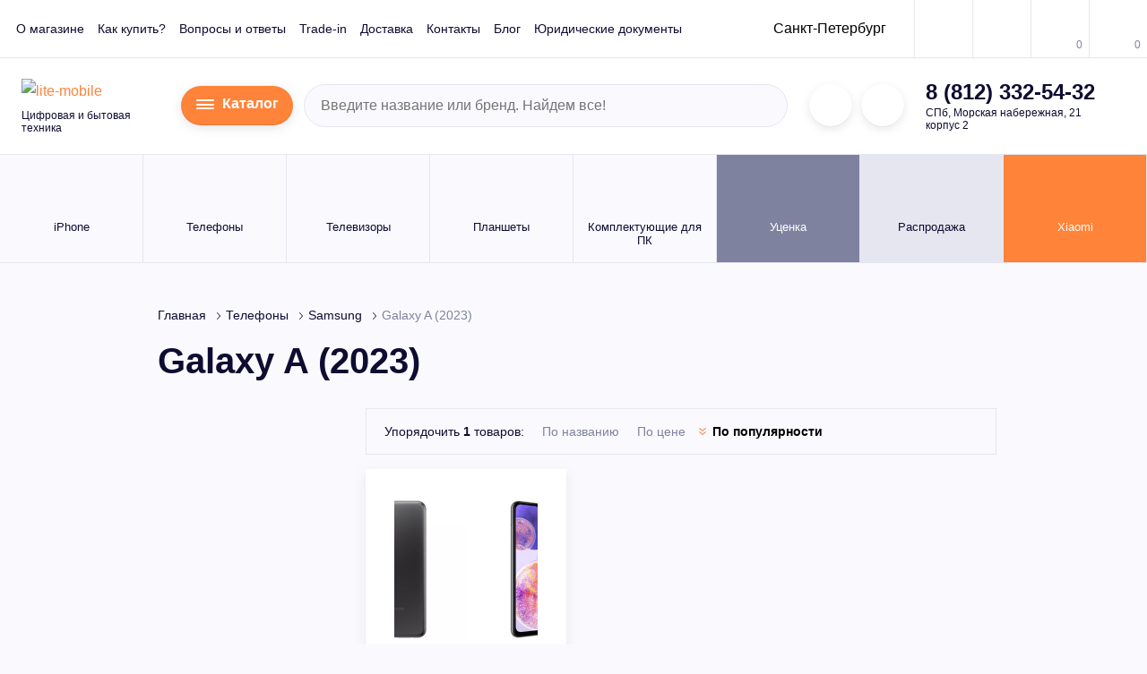

--- FILE ---
content_type: text/html; charset=utf-8
request_url: https://lite-mobile.ru/telefony/samsung/galaxy-a-2023
body_size: 259826
content:
<!DOCTYPE html> <html lang="ru" prefix="og: http://ogp.me/ns# fb: http://ogp.me/ns/fb#"> <head> <link rel="preload" fetchpriority="high" as="image" href="https://lite-mobile.ru/image/cache/catalog/import_files/2b/2b2c0140f86211ec838f00155db5ff04_9e771f6efb8511ec839100155db5ff04-640x640.webp" type="image/webp"> <meta charset="UTF-8"> <meta name="viewport" content="width=device-width, initial-scale=1"> <meta http-equiv="X-UA-Compatible" content="IE=edge"> <title>Galaxy A (2023): купить в СПб по выгодным ценам, возможна покупка в кредит | Galaxy A (2023) недорого, с доставкой</title> <base href="https://lite-mobile.ru/"> <meta name="description" content="Galaxy A (2023) - купить в Санкт-Петербурге в интернет-магазине Lite-Mobile. Акции и распродажи. 🚚 Доставка и гарантия. Galaxy A (2023): покупка в кредит, широкий ассортимент в каталоге. Звоните! ☎ 8 (812) 332-54-32"> <meta property="og:title" content="Galaxy A (2023): купить в СПб по выгодным ценам, возможна покупка в кредит | Galaxy A (2023) недорого, с доставкой"> <meta property="og:type" content="website"> <meta property="og:site_name" content="Lite-Mobile"> <meta property="og:url" content="https://lite-mobile.ru/telefony/samsung/galaxy-a-2023"> <meta property="og:image" content="https://lite-mobile.ru/catalog/view/theme/strogov/image/og.png"> <meta property="og:description" content="Galaxy A (2023) - купить в Санкт-Петербурге в интернет-магазине Lite-Mobile. Акции и распродажи. 🚚 Доставка и гарантия. Galaxy A (2023): покупка в кредит, широкий ассортимент в каталоге. Звоните! ☎ 8 (812) 332-54-32"> <meta name="category" content="Digi Category Page"> <link rel="icon" href="/favicon.ico" type="image/x-icon"> <link rel="preload" fetchpriority="high" href="catalog/view/theme/lite/img/logo.svg" as="image" type="image/svg+xml" > <script>
        var g_data = JSON.parse('{"ecommerce":{"currencyCode":"RUB","impressions":{"1":{"id":"202172","name":"Смартфон Samsung Galaxy A23 4\/64Gb (Цвет: Black)","price":13970,"brand":"Samsung","category":"Телефоны\/Samsung\/Galaxy A (2023)","list":"Galaxy A (2023)","position":1}}}}');

        window.dataLayer = window.dataLayer || [];
        dataLayer.push(g_data);
      </script> <script >
      var carts = {};var wishlists = JSON.parse('[]');var compares = JSON.parse('[]');
    </script> <link href="https://lite-mobile.ru/telefony/samsung/galaxy-a-2023" rel="canonical" > <link href="https://lite-mobile.ru/image/catalog/lm_logo_mini.jpg" rel="icon" > <link rel="icon" href="/favicon.ico" type="image/x-icon"> <!-- !!! --> <!-- <link href="catalog/view/theme/lite/css/vendors.css" rel="stylesheet" /> --> <style>
          .ocfilter-option .ocf-option-values{font-size:15px}.ocf-option-values{margin-top:10px}.ocfilter-option .ocf-option-values{overflow:visible}.list-group-item{overflow:visible!important}.ocfilter-option label input{display:none;margin:0 5px 0 0;vertical-align:top}.ocfilter-option label small{background-color:transparent;color:#7f829f;font-weight:200;font-size:14px;float:right}.panel.ocfilter{border:0}.list-group-item.ocfilter-option{margin-bottom:10px;border-width:1px!important;border-radius:4px!important}.scale{margin-bottom:35px;margin-left:15px;margin-right:15px}.ocf-offcanvas{position:fixed;top:0;background-color:#fff;bottom:0;left:-250px;z-index:1000;height:100%;width:250px;padding:0}.ocf-offcanvas .ocfilter-mobile-handle{position:absolute;left:100%;top:74px}.ocf-offcanvas .ocfilter-mobile-handle .btn{border-top-left-radius:0;border-bottom-left-radius:0}.ocf-offcanvas .ocf-offcanvas-body{overflow-x:hidden;overflow-y:auto;position:absolute;top:0;bottom:0;left:0;right:0}.btn-mob-filter{background:#ff6508;text-transform:none!important;text-shadow:none!important;border:0!important;color:#fff!important;font-weight:700!important}.ofc-header-arrow{float:right;color:#777}.ocfilter-option label{display:block;font-size:1.4rem;font-style:normal;font-weight:400;line-height:1.2;white-space:normal;padding:4px 0;width:100%;margin-bottom:16px}.ocfilter-option label{color:#0e0c31;text-decoration:none}.main-menu__sub{width:265px}.d-none{display:none!important}.container{padding-right:8px;padding-left:8px}.container{width:100%;margin-right:auto;margin-left:auto}.row{display:-webkit-box;display:-ms-flexbox;display:flex;-ms-flex-wrap:wrap;flex-wrap:wrap;margin-right:-8px;margin-left:-8px}.col-12{position:relative;width:100%;padding-right:8px;padding-left:8px}.col-lg-3,.col-lg-9{position:relative;width:100%;padding-right:8px;padding-left:8px}.col-12{-ms-flex:0 0 83.33333%;flex:0 0 83.33333%;max-width:83.33333%;-webkit-box-flex:0}.col-12{-ms-flex:0 0 91.66667%;flex:0 0 91.66667%;max-width:91.66667%}.col-12{-ms-flex:0 0 100%;flex:0 0 100%;max-width:100%}@font-face{font-family:IBM Plex Sans;src:url(catalog/view/theme/lite/fonts/IBMPlexSans-LightItalic.eot);src:local("IBM Plex Sans Light Italic"),local("IBMPlexSans-LightItalic"),url(catalog/view/theme/lite/fonts/IBMPlexSans-LightItalic.eot?#iefix) format("embedded-opentype"),url(catalog/view/theme/lite/fonts/IBMPlexSans-LightItalic.woff) format("woff"),url(catalog/view/theme/lite/fonts/IBMPlexSans-LightItalic.ttf) format("truetype");font-weight:300;font-style:italic}@font-face{font-family:IBM Plex Sans;src:url(catalog/view/theme/lite/fonts/IBMPlexSans-Light.eot);src:local("IBM Plex Sans Light"),local("IBMPlexSans-Light"),url(catalog/view/theme/lite/fonts/IBMPlexSans-Light.eot?#iefix) format("embedded-opentype"),url(catalog/view/theme/lite/fonts/IBMPlexSans-Light.woff) format("woff"),url(catalog/view/theme/lite/fonts/IBMPlexSans-Light.ttf) format("truetype");font-weight:300;font-style:normal}@font-face{font-family:IBM Plex Sans;src:url(catalog/view/theme/lite/fonts/IBMPlexSans-Italic.eot);src:local("IBM Plex Sans Italic"),local("IBMPlexSans-Italic"),url(catalog/view/theme/lite/fonts/IBMPlexSans-Italic.eot?#iefix) format("embedded-opentype"),url(catalog/view/theme/lite/fonts/IBMPlexSans-Italic.woff) format("woff"),url(catalog/view/theme/lite/fonts/IBMPlexSans-Italic.ttf) format("truetype");font-weight:400;font-style:italic}@font-face{font-family:IBM Plex Sans;src:url(catalog/view/theme/lite/fonts/IBMPlexSans-MediumItalic.eot);src:local("IBM Plex Sans Medium Italic"),local("IBMPlexSans-MediumItalic"),url(catalog/view/theme/lite/fonts/IBMPlexSans-MediumItalic.eot?#iefix) format("embedded-opentype"),url(catalog/view/theme/lite/fonts/IBMPlexSans-MediumItalic.woff) format("woff"),url(catalog/view/theme/lite/fonts/IBMPlexSans-MediumItalic.ttf) format("truetype");font-weight:500;font-style:italic}@font-face{font-family:IBM Plex Sans;src:url(catalog/view/theme/lite/fonts/IBMPlexSans-Medium.eot);src:local("IBM Plex Sans Medium"),local("IBMPlexSans-Medium"),url(catalog/view/theme/lite/fonts/IBMPlexSans-Medium.eot?#iefix) format("embedded-opentype"),url(catalog/view/theme/lite/fonts/IBMPlexSans-Medium.woff) format("woff"),url(catalog/view/theme/lite/fonts/IBMPlexSans-Medium.ttf) format("truetype");font-weight:500;font-style:normal}@font-face{font-family:IBM Plex Sans;src:url(catalog/view/theme/lite/fonts/IBMPlexSans-SemiBoldItalic.eot);src:local("IBM Plex Sans SemiBold Italic"),local("IBMPlexSans-SemiBoldItalic"),url(catalog/view/theme/lite/fonts/IBMPlexSans-SemiBoldItalic.eot?#iefix) format("embedded-opentype"),url(catalog/view/theme/lite/fonts/IBMPlexSans-SemiBoldItalic.woff) format("woff"),url(catalog/view/theme/lite/fonts/IBMPlexSans-SemiBoldItalic.ttf) format("truetype");font-weight:600;font-style:italic}@font-face{font-family:IBM Plex Sans;src:url(catalog/view/theme/lite/fonts/IBMPlexSans-BoldItalic.eot);src:local("IBM Plex Sans Bold Italic"),local("IBMPlexSans-BoldItalic"),url(catalog/view/theme/lite/fonts/IBMPlexSans-BoldItalic.eot?#iefix) format("embedded-opentype"),url(catalog/view/theme/lite/fonts/IBMPlexSans-BoldItalic.woff) format("woff"),url(catalog/view/theme/lite/fonts/IBMPlexSans-BoldItalic.ttf) format("truetype");font-weight:700;font-style:italic}@font-face{font-family:IBM Plex Sans;src:url(catalog/view/theme/lite/fonts/IBMPlexSans-Bold.eot);src:local("IBM Plex Sans Bold"),local("IBMPlexSans-Bold"),url(catalog/view/theme/lite/fonts/IBMPlexSans-Bold.eot?#iefix) format("embedded-opentype"),url(catalog/view/theme/lite/fonts/IBMPlexSans-Bold.woff) format("woff"),url(catalog/view/theme/lite/fonts/IBMPlexSans-Bold.ttf) format("truetype");font-weight:700;font-style:normal}@font-face{font-family:IBM Plex Sans;src:url(catalog/view/theme/lite/fonts/IBMPlexSans.eot);src:local("IBM Plex Sans"),local("IBMPlexSans"),url(catalog/view/theme/lite/fonts/IBMPlexSans.eot?#iefix) format("embedded-opentype"),url(catalog/view/theme/lite/fonts/IBMPlexSans.woff) format("woff"),url(catalog/view/theme/lite/fonts/IBMPlexSans.ttf) format("truetype");font-weight:400;font-style:normal}@font-face{font-family:IBM Plex Sans;src:url(catalog/view/theme/lite/fonts/IBMPlexSans-SemiBold.eot);src:local("IBM Plex Sans SemiBold"),local("IBMPlexSans-SemiBold"),url(catalog/view/theme/lite/fonts/IBMPlexSans-SemiBold.eot?#iefix) format("embedded-opentype"),url(catalog/view/theme/lite/fonts/IBMPlexSans-SemiBold.woff) format("woff"),url(catalog/view/theme/lite/fonts/IBMPlexSans-SemiBold.ttf) format("truetype");font-weight:600;font-style:normal}a,div,form,header,i,label,nav,ol,small,span{margin:0;padding:0;font-size:100%;vertical-align:baseline}iframe,img{margin:0;padding:0;font-size:100%}body,h1,html,li,ul{padding:0}li,ul{font-size:100%}body,h1,html,li,p,ul{margin:0;vertical-align:baseline}a{text-decoration:none;color:#ff8339}h1,p{font-size:100%}:focus{outline:0}img{height:auto}iframe,img,svg{vertical-align:middle}iframe{border:0}textarea{resize:none;overflow:auto;vertical-align:top;box-shadow:none;-webkit-box-shadow:none;-moz-box-shadow:none}button,input,textarea{outline:0;border:0;font-size:100%;margin:0}button,input{line-height:normal}.header-middle__phone a{color:#0e0c31;text-decoration:none}.header,.header-top{border-bottom:1px solid #e5e6f0}.header{background:#fff}.header-top{-webkit-box-pack:justify;-ms-flex-pack:justify;justify-content:space-between;padding:0 18px;-webkit-box-align:center;-ms-flex-align:center;align-items:center}.header-top,.header-top__action,.header-top__info{display:-webkit-box;display:-ms-flexbox;display:flex}.header-top__info{-webkit-box-align:center;-ms-flex-align:center;align-items:center}.header-top .top-menu{margin-right:34px;align-items:center}.header-top__action{margin-right:-18px}.header-top__btn{position:relative}.header-top__btn:not(:first-child){border-left:1px solid #e5e6f0}.header-top__icon{display:-webkit-inline-box;display:-ms-inline-flexbox;display:inline-flex;-webkit-box-align:center;-ms-flex-align:center;align-items:center;-webkit-box-pack:center;-ms-flex-pack:center;justify-content:center;height:64px;min-width:64px;padding:5px;position:relative}.header-top__icon .icon{fill:#bbbdd2}.header-top__count{font-style:normal;font-weight:400;font-size:1.2rem;line-height:1;color:#7f829f;position:absolute;bottom:8px;right:7px}.top-menu,.top-menu__item{margin:0;padding:0;list-style:none}.top-menu{display:-webkit-inline-box;display:-ms-inline-flexbox;display:inline-flex}.top-menu__item:not(:last-child){margin-right:24px}.top-menu__link{font-style:normal;font-weight:400;font-size:1.4rem;line-height:1.2;color:#0e0c31;text-decoration:none}.header-auth{height:100%}.header-auth__btn{display:-webkit-inline-box;display:-ms-inline-flexbox;display:inline-flex;-webkit-box-align:center;-ms-flex-align:center;align-items:center;-webkit-box-pack:center;-ms-flex-pack:center;justify-content:center;height:64px;min-width:64px;padding:5px}.header-auth__btn .icon{fill:#ff8339}.header-middle{display:-webkit-box;display:-ms-flexbox;display:flex;-webkit-box-align:center;-ms-flex-align:center;align-items:center;-webkit-box-pack:justify;-ms-flex-pack:justify;justify-content:space-between;padding:22px 24px;border-bottom:1px solid #e5e6f0}.header-middle__logo-wrap{-webkit-box-flex:0;-ms-flex:0 0 166px;flex:0 0 166px;width:166px;margin-right:12px}.header-middle__slogan{font-style:normal;font-weight:400;font-size:1.2rem;line-height:1.2;color:#0e0c31;margin-top:6px}.header-middle .form-search,.header-middle .header-msg,.header-middle__contact{margin:0 12px}.header-middle .header-time{margin-left:12px}.header-middle__address,.header-middle__phone{font-style:normal;line-height:1.2;color:#0e0c31}.header-middle__phone{font-weight:600;font-size:2.4rem;white-space:nowrap}.header-middle__address{font-weight:400;font-size:1.2rem;margin-top:2px}.header-middle .form-search{width:100%;max-width:540px}.header-msg__item{display:-webkit-inline-box;display:-ms-inline-flexbox;display:inline-flex;-webkit-box-align:center;-ms-flex-align:center;align-items:center;-webkit-box-pack:center;-ms-flex-pack:center;justify-content:center;width:4.8rem;height:4.8rem;border-radius:50%;background:#fff;padding:5px;-webkit-box-shadow:0 3px 10px rgba(115,117,136,.15),inset 0 -1px 0 rgba(28,29,32,.1);box-shadow:0 3px 10px rgba(115,117,136,.15),inset 0 -1px 0 rgba(28,29,32,.1)}.header-msg__item .icon{fill:#ff8339}.header-msg__item:not(:last-child){margin-right:10px}.header-time{display:-webkit-box;display:-ms-flexbox;display:flex}.header-time__item:not(:last-child){margin-right:24px}.header-time__label{font-style:normal;font-weight:400;font-size:1.2rem;line-height:1.2;color:#7f829f;margin-bottom:2px}.header-time__text{font-style:normal;font-weight:700;font-size:1.6rem;line-height:1.2;color:#0e0c31;letter-spacing:.3px}.header-time__hour{font-size:2.4rem;font-weight:600}.top-panel{display:-webkit-box;display:-ms-flexbox;display:flex;-webkit-box-pack:justify;-ms-flex-pack:justify;justify-content:space-between;width:100%;background:#7f829f;color:#fff;position:fixed;top:-100px;left:0;z-index:900}.top-panel,.top-panel__info,.top-panel__menu{-webkit-box-align:center;-ms-flex-align:center;align-items:center}.top-panel__info{display:-webkit-box;display:-ms-flexbox;display:flex}.top-panel__menu{display:-webkit-inline-box;display:-ms-inline-flexbox;display:inline-flex;-webkit-box-pack:center;-ms-flex-pack:center;justify-content:center;width:56px;height:56px;background:#ff8339;padding:8px 20px}.top-panel__menu .icon,.tp-action__item.active .tp-action__icon .icon{fill:#fff}.top-panel .form-search{width:240px;margin-right:10px}.top-panel__phone{font-style:normal;font-weight:600;font-size:2rem;line-height:1.2;color:#fff;margin-right:25px}.top-panel__phone a{color:#fff;text-decoration:none}.tp-msg{display:-webkit-box;display:-ms-flexbox;display:flex;-webkit-box-align:center;-ms-flex-align:center;align-items:center}.tp-action,.tp-action__item{-webkit-box-align:center;-ms-flex-align:center;align-items:center}.tp-action{display:-webkit-box;display:-ms-flexbox;display:flex;padding:0 25px}.tp-action__item{display:-webkit-inline-box;display:-ms-inline-flexbox;display:inline-flex}.tp-action__item:not(:last-child){margin-right:25px}.tp-action__icon{-webkit-box-flex:0;-ms-flex:0 0 23px;flex:0 0 23px;width:23px;margin-right:10px}.tp-action__icon .icon{display:block;fill:#bbbdd2}.tp-action__text{font-style:normal;font-weight:400;font-size:1.4rem;line-height:1.2;color:#bbbdd2}.tp-action__count{font-weight:600}.tp-action__item.active .tp-action__text{color:#fff}body,html{font-style:normal;font-weight:400}.mobile-sidebar{display:none}body,html{background:#fafafe;font-family:IBM Plex Sans,Arial,sans-serif;font-size:10px;line-height:1.75;color:#0e0c31;-webkit-box-sizing:border-box;box-sizing:border-box;scroll-behavior:smooth}body{font-size:1.6rem}*,:after,:before{-webkit-box-sizing:inherit;box-sizing:inherit;font-size:inherit;font-family:inherit}img{max-width:100%;opacity:1}p{padding:0}h1{line-height:1.4;color:#0e0c31;font-weight:600}h1{font-size:4rem;margin-bottom:4rem}ol,ul{list-style-position:inside}.page-header{margin-bottom:2.5rem}.page-header h1{margin-bottom:0;padding:0 8px}main{-webkit-box-flex:1;-ms-flex:1 1 auto;flex:1 1 auto;padding-bottom:45px;width:100%}.btn,button.btn{display:inline-block;vertical-align:top;height:6.4rem;background:#ff8339;border:0;outline:0;border-radius:3.2rem;font-style:normal;font-weight:600;font-size:1.6rem;line-height:6.4rem;color:#fff;text-decoration:none;text-align:center;white-space:nowrap;padding:0 30px;-webkit-box-shadow:0 3px 12px rgba(115,117,136,.18),inset 0 -1px 0 rgba(28,29,32,.1);box-shadow:0 3px 12px rgba(115,117,136,.18),inset 0 -1px 0 rgba(28,29,32,.1);overflow:hidden;position:relative}.btn .icon,.btn span,button.btn .icon,button.btn span{position:relative}.btn .icon,button.btn .icon{fill:#fff}.btn:before,button.btn:before{content:"";display:block;width:0;height:100%;background:#e9681e;position:absolute;top:0;left:0}.btn-icon__img .icon{fill:#fff}.btn_small,button.btn_small{height:3.2rem;font-size:1.2rem;font-weight:400;line-height:3.2rem;padding:0 16px}.btn .icon:first-child{margin-right:12px}.btn-icon,button.btn-icon{display:-webkit-inline-box;display:-ms-inline-flexbox;display:inline-flex;height:4rem;background:#fff;border:0;outline:0;border-radius:2rem;font-style:normal;font-weight:600;font-size:1.6rem;line-height:4rem;color:#0e0c31;text-decoration:none;text-align:center;-webkit-box-shadow:0 3px 12px rgba(115,117,136,.18),inset 0 -1px 0 rgba(28,29,32,.1);box-shadow:0 3px 12px rgba(115,117,136,.18),inset 0 -1px 0 rgba(28,29,32,.1);overflow:hidden;position:relative;padding:0;margin:0}.btn-icon__img,.btn-icon__text{position:relative}.btn-icon__img{display:-webkit-inline-box;display:-ms-inline-flexbox;display:inline-flex;-webkit-box-align:center;-ms-flex-align:center;align-items:center;-webkit-box-pack:center;-ms-flex-pack:center;justify-content:center;-webkit-box-flex:0;-ms-flex:0 0 48px;flex:0 0 48px;width:48px;height:100%;background:#ff8339;padding:5px 5px 5px 10px}.btn-icon__text{padding:0 17px 0 12px}.btn-icon:before,button.btn-icon:before{content:"";display:block;width:0;height:100%;background:#ff8339;position:absolute;top:0;left:0}.auth-form__bottom{margin-top:32px}.auth-form__note{font-style:normal;font-weight:400;font-size:1.4rem;line-height:1.4;color:#0e0c31;padding:0 8px;margin-bottom:18px}.breadcrumb,.breadcrumb__item{list-style:none;position:relative}.breadcrumb{margin:0}.breadcrumb__item{padding:0}.breadcrumb{display:-webkit-box;display:-ms-flexbox;display:flex;-ms-flex-wrap:wrap;flex-wrap:wrap;padding:40px 8px 5px}.breadcrumb__item{display:-webkit-inline-box;display:-ms-inline-flexbox;display:inline-flex;font-style:normal;font-weight:400;font-size:1.4rem;line-height:1.2;color:#7f829f;margin:5px 0}.breadcrumb__item a,.catalog-item__title a{color:#0e0c31;text-decoration:none}.breadcrumb__link{margin-right:12px}.cat-menu{display:-webkit-box;display:-ms-flexbox;display:flex;-webkit-box-align:start;-ms-flex-align:start;align-items:flex-start}.cat-menu{height:100%;background:#fff;-webkit-box-shadow:0 4px 13px rgba(111,113,139,.15);box-shadow:0 4px 13px rgba(111,113,139,.15);position:fixed;top:0;left:-1000px;z-index:1000}.cat-menu__close{-webkit-box-flex:0;-ms-flex:0 0 112px;flex:0 0 112px;width:112px;height:100%;background:#ff8339;text-align:center;padding:30px;margin-right:8px}.cat-menu__close .icon{fill:#fff}.cat-menu__list{width:264px;height:100%}.cat-menu__item,.cat-menu__list,.cat-menu__sect{margin:0;padding:0;list-style:none}.cat-menu__list{overflow-y:auto;scrollbar-width:thin}.cat-menu__link{display:block;padding:11px 12px;font-style:normal;font-weight:400;font-size:1.4rem;line-height:1.2;color:#0e0c31;text-decoration:none}.cat-menu__sect{display:none;width:316px;height:100%;background:#7f829f;padding-right:120px;padding-left:8px;position:absolute;left:100%;top:0;overflow-y:auto}.cat-menu.inactive .cat-menu__sect,.cat-menu__arr,.cat-menu__back{display:none}.catalog-item,.catalog-list{display:-webkit-box;display:-ms-flexbox;display:flex}.catalog-list{-ms-flex-wrap:wrap;flex-wrap:wrap;margin-left:-8px;margin-right:-8px}.catalog-list .catalog-item{width:calc(33.33% - 16px);margin:8px}.catalog-item{-webkit-box-orient:vertical;-webkit-box-direction:normal;-ms-flex-direction:column;flex-direction:column;background:#fff;padding:32px;-webkit-box-shadow:0 4px 13px rgba(111,113,139,.15);box-shadow:0 4px 13px rgba(111,113,139,.15);position:relative;overflow:hidden}.catalog-item__img-wrap{position:relative}.catalog-item__top{padding-bottom:30px;border-bottom:1px solid #e5e6f0;margin-bottom:23px;position:relative;min-height:305px}.catalog-item__content{display:-webkit-box;display:-ms-flexbox;display:flex;-webkit-box-orient:vertical;-webkit-box-direction:normal;-ms-flex-direction:column;flex-direction:column;-webkit-box-pack:justify;-ms-flex-pack:justify;justify-content:end;height:100%}.catalog-item__title{font-style:normal;font-weight:400;font-size:1.6rem;line-height:1.5;color:#0e0c31;display:-webkit-box;-webkit-line-clamp:3;-webkit-box-orient:vertical;overflow:hidden;height:72px}.catalog-item__view{width:100%;text-align:center;position:absolute;bottom:calc(100% + 100px);left:50%;-webkit-transform:translateX(-50%);-ms-transform:translateX(-50%);transform:translateX(-50%)}.cat-item-stickers{display:-webkit-box;display:-ms-flexbox;display:flex;-webkit-box-orient:vertical;-webkit-box-direction:normal;-ms-flex-direction:column;flex-direction:column;-webkit-box-pack:start;-ms-flex-pack:start;justify-content:flex-start;-webkit-box-align:start;-ms-flex-align:start;align-items:flex-start;position:absolute;top:70px;left:0;z-index:2}.cat-item-action{display:-webkit-box;display:-ms-flexbox;display:flex;-webkit-box-orient:vertical;-webkit-box-direction:normal;-ms-flex-direction:column;flex-direction:column;position:absolute;top:20px;right:17px;z-index:2}.cat-item-action__item .icon{display:block;fill:#bbbdd2}.cat-item-action__item:not(:last-child){margin-bottom:22px}.catalog{margin-bottom:60px}.sort{display:-webkit-box;display:-ms-flexbox;display:flex;-ms-flex-wrap:wrap;flex-wrap:wrap;-webkit-box-align:center;-ms-flex-align:center;align-items:center;border:1px solid #e5e6f0;padding:7px 20px;margin-bottom:8px}.sort__label{font-style:normal;font-weight:400;font-size:1.4rem;line-height:1.2;color:#0e0c31;margin:10px 10px 10px 0}.sort__label span{font-weight:600}.sort__list{display:-webkit-box;display:-ms-flexbox;display:flex;-ms-flex-wrap:wrap;flex-wrap:wrap}.sort__item{display:-webkit-inline-box;display:-ms-inline-flexbox;display:inline-flex;-webkit-box-align:center;-ms-flex-align:center;align-items:center;margin:10px}.sort__icon{display:none!important;-webkit-box-flex:0;-ms-flex:0 0 8px;flex:0 0 8px;width:8px;margin-right:8px}.sort__icon .icon{fill:#ff8339}.sort__icon_desc .icon{-webkit-transform:rotate(180deg);-ms-transform:rotate(180deg);transform:rotate(180deg)}.sort__text{font-style:normal;font-weight:400;font-size:1.4rem;line-height:1.2;color:#7f829f}.sort__text i{font-size:10px}.filter{background:#fafafe;border:1px solid #e5e6f0}.filter__top{display:-webkit-box;display:-ms-flexbox;display:flex;-webkit-box-align:center;-ms-flex-align:center;align-items:center;-webkit-box-pack:justify;-ms-flex-pack:justify;justify-content:space-between;background:#fff;padding:21px 20px;border-bottom:1px solid #e5e6f0}.filter__res{font-style:normal;font-weight:400;font-size:1.6rem;line-height:1.2;color:#0e0c31}.filter__res-arr{display:none}.filter__head{display:-webkit-box;display:-ms-flexbox;display:flex;-webkit-box-pack:justify;-ms-flex-pack:justify;justify-content:space-between;-webkit-box-align:start;-ms-flex-align:start;align-items:flex-start;padding:20px}.filter__title{font-style:normal;font-weight:600;font-size:1.6rem;line-height:1.2;color:#0e0c31}.filter__arr{display:-webkit-inline-box;display:-ms-inline-flexbox;display:inline-flex;-webkit-box-align:center;-ms-flex-align:center;align-items:center;-webkit-box-pack:center;-ms-flex-pack:center;justify-content:center;-webkit-box-flex:0;-ms-flex:0 0 20px;flex:0 0 20px;width:20px;height:20px;margin-left:5px;position:absolute;right:20px}.filter__arr .icon{fill:#ff8339}.filter__item:not(:last-child){border-bottom:1px solid #e5e6f0}.filter__item.active .filter__arr .icon{-webkit-transform:rotate(180deg);-ms-transform:rotate(180deg);transform:rotate(180deg)}.filter__content{display:none;padding:0 20px}.form-search,.form-search__content{position:relative}.form-search input[type=text]{display:inline-block;height:4.8rem;width:100%;font-family:IBM Plex Sans,Arial,sans-serif;font-style:normal;font-weight:400;font-size:1.6rem;line-height:4.6rem;color:#7f829f;padding:0 48px 0 18px;border-radius:2.4rem;border:1px solid #e5e6f0;outline:0;margin:0;background:#fafafe;-webkit-box-shadow:none;box-shadow:none}.form-search input[type=text]:-ms-input-placeholder,.form-search input[type=text]::-moz-placeholder,.form-search input[type=text]::-ms-input-placeholder,.form-search input[type=text]::-webkit-input-placeholder{color:#7f829f}.form-search button[type=submit]{display:inline-block;width:18px;height:18px;position:absolute;top:50%;-webkit-transform:translateY(-50%);-ms-transform:translateY(-50%);transform:translateY(-50%);right:15px;background:0 0;border:0;outline:0;-webkit-box-shadow:none;box-shadow:none;font-size:0;padding:0;margin:0}.form-search button[type=submit] .icon{fill:#bbbdd2}.form-search__popup{display:none;width:100%;background:#fff;-webkit-box-shadow:0 4px 13px rgba(111,113,139,.15);box-shadow:0 4px 13px rgba(111,113,139,.15);position:absolute;top:100%;left:0;z-index:10}.form-search_white input[type=text]{height:4rem;padding:0 10px 0 0;background:0 0;border-color:transparent;font-size:1.4rem;color:#000;font-weight:700;line-height:3.8rem;border-radius:0}.form-search_white input[type=text]:-ms-input-placeholder,.form-search_white input[type=text]::-moz-placeholder,.form-search_white input[type=text]::-ms-input-placeholder,.form-search_white input[type=text]::-webkit-input-placeholder{color:#bbbdd2}.form-search_white button[type=submit]{right:auto}.form-search_white button[type=submit] .icon{fill:#000}.form-site__content{display:-webkit-box;display:-ms-flexbox;display:flex;-ms-flex-wrap:wrap;flex-wrap:wrap;margin-left:-8px;margin-right:-8px}.form-site__text{margin-bottom:8px}.form-site__text{font-style:normal;font-weight:400;font-size:1.4rem;line-height:1.4;color:#7f829f;padding:0 8px}.form-site__item{width:calc(100% - 16px);margin:0 8px 18px}.form-site__item_half{width:calc(50% - 16px)}.form-site__item_end{display:-webkit-box;display:-ms-flexbox;display:flex;-webkit-box-align:end;-ms-flex-align:end;align-items:flex-end}.form-site__label{font-style:normal;font-weight:400;font-size:1.2rem;line-height:1.2;color:#0e0c31;margin-bottom:7px;padding-left:8px}.form-site input[type=email],.form-site input[type=password],.form-site input[type=text],.form-site textarea{display:inline-block;height:4rem;width:100%;font-family:IBM Plex Sans,Arial,sans-serif;font-style:normal;font-weight:500;font-size:1.4rem;line-height:3.8rem;color:#0e0c31;padding:0 20px;border-radius:2rem;border:1px solid #e5e6f0;outline:0;margin:0;background:#fafafa;-webkit-box-shadow:none;box-shadow:none}.form-site textarea{height:6rem;padding-top:1rem;padding-bottom:1rem;line-height:1.4}.form-site input[type=email]::-webkit-input-placeholder,.form-site input[type=password]::-webkit-input-placeholder,.form-site input[type=text]::-webkit-input-placeholder,.form-site textarea::-webkit-input-placeholder{color:#bbbdd2}.form-site input[type=email]::-moz-placeholder,.form-site input[type=password]::-moz-placeholder,.form-site input[type=text]::-moz-placeholder,.form-site textarea::-moz-placeholder{color:#bbbdd2}.form-site input[type=email]:-ms-input-placeholder,.form-site input[type=email]::-ms-input-placeholder,.form-site input[type=password]:-ms-input-placeholder,.form-site input[type=password]::-ms-input-placeholder,.form-site input[type=text]:-ms-input-placeholder,.form-site input[type=text]::-ms-input-placeholder,.form-site textarea:-ms-input-placeholder,.form-site textarea::-ms-input-placeholder{color:#bbbdd2}.form-site__btn{margin-top:25px}.form-site__btn{display:-webkit-box;display:-ms-flexbox;display:flex;-webkit-box-align:center;-ms-flex-align:center;align-items:center;-webkit-box-pack:justify;-ms-flex-pack:justify;justify-content:space-between}.form-site .form-site-link{margin-right:8px;margin-left:8px}.success-alert{width:280px;text-align:center}.success-alert__title{font-weight:600;font-size:2.4rem}.success-alert__text,.success-alert__title{font-style:normal;line-height:1.4;color:#0e0c31}.success-alert__text{font-weight:400;font-size:1.4rem;margin-top:2.5rem}.form-site-link,.form-site-link__icon{display:-webkit-inline-box;display:-ms-inline-flexbox;display:inline-flex;-webkit-box-align:center;-ms-flex-align:center;align-items:center}.form-site-link__icon{-webkit-box-pack:center;-ms-flex-pack:center;justify-content:center;-webkit-box-flex:0;-ms-flex:0 0 16px;flex:0 0 16px;width:16px;height:16px;background:#ff8339;border-radius:50%;margin-right:6px}.form-site-link__icon .icon{fill:#fff}.form-site-link__text{font-style:normal;font-weight:400;font-size:1.4rem;line-height:1.2;color:#0e0c31}.icon{display:inline-block;vertical-align:middle;max-width:100%;max-height:100%;fill:#404040}.icon.ic-stroke{stroke:#0e0c31;fill:transparent}.input-checkout-check__label,.input-checkout-check__mark{-webkit-box-align:center;-ms-flex-align:center;align-items:center;position:relative}.input-checkout-check__label{display:-webkit-box;display:-ms-flexbox;display:flex;font-style:normal;font-weight:400;font-size:1.4rem;line-height:1.2;color:#0e0c31;margin:0}.input-check input[type=checkbox],.input-checkout-check input[type=checkbox]{display:none}.input-checkout-check__mark{display:-webkit-inline-box;display:-ms-inline-flexbox;display:inline-flex;-webkit-box-pack:center;-ms-flex-pack:center;justify-content:center;vertical-align:top;-webkit-box-flex:0;-ms-flex:0 0 20px;flex:0 0 20px;width:20px;height:20px;border:1px solid #e5e6f0;background:#fff}.input-check label input+span:before,.input-checkout-check__mark:after{content:"";display:none;width:8px;height:8px;background:#ff8339;position:absolute;top:50%;left:50%;-webkit-transform:translate(-50%,-50%);-ms-transform:translate(-50%,-50%);transform:translate(-50%,-50%)}.input-checkout-check__text{margin-left:8px}.input-check__mark{-webkit-box-align:center;-ms-flex-align:center;align-items:center;position:relative}.input-check__mark{display:-webkit-inline-box;display:-ms-inline-flexbox;display:inline-flex;-webkit-box-pack:center;-ms-flex-pack:center;justify-content:center;vertical-align:top;-webkit-box-flex:0;-ms-flex:0 0 20px;flex:0 0 20px;width:20px;height:20px;margin-right:5px;border:1px solid #e5e6f0;background:#fff}.main-menu__item,.main-menu__list{margin:0;padding:0;list-style:none}.main-menu__list{display:-webkit-box;display:-ms-flexbox;display:flex;-webkit-box-pack:justify;-ms-flex-pack:justify;justify-content:space-between;background:#fafafe}.main-menu__item{width:100%;border-right:1px solid #e5e6f0;position:relative}.main-menu__link{display:block;height:100%;min-height:120px;padding:23px 10px 15px;text-align:center;text-decoration:none}.main-menu__link .icon{fill:#0e0c31}.main-menu__icon{display:-webkit-inline-box;display:-ms-inline-flexbox;display:inline-flex;-webkit-box-align:center;-ms-flex-align:center;align-items:center;-webkit-box-pack:center;-ms-flex-pack:center;justify-content:center;height:34px;margin-bottom:16px}.main-menu__text{font-style:normal;font-weight:400;font-size:1.3rem;line-height:1.2;color:#0e0c31}.main-menu__item_orange .main-menu__link{background:#ff8339}.main-menu__item_dark-grey .main-menu__link{background:#7f829f}.main-menu__item_grey .main-menu__link{background:#e5e6f0}.main-menu__item_dark-grey .icon,.main-menu__item_orange .icon{fill:#fff}.main-menu__item_dark-grey .main-menu__text,.main-menu__item_orange .main-menu__text{color:#fff}.main-menu__sub{display:none;width:300px;border:1px solid #e5e6f0;background:#fff;padding:8px;-webkit-box-shadow:0 4px 13px rgba(111,113,139,.15);box-shadow:0 4px 13px rgba(111,113,139,.15);position:absolute;top:100%;left:0;z-index:10}.main-menu__sub-item{margin:0;list-style:none}.main-menu__sub-item{width:48%;padding:4px 10px;line-height:1.2}.main-menu__sub-link{font-style:normal;font-weight:400;font-size:1.4rem;line-height:1.2;color:#0e0c31;text-decoration:none}.move-up{display:-webkit-inline-box;display:-ms-inline-flexbox;display:inline-flex}.move-up{-webkit-box-align:center;-ms-flex-align:center;align-items:center;-webkit-box-pack:center;-ms-flex-pack:center;justify-content:center;width:50px;height:50px;background:#7f829f;padding:5px;text-align:center;position:fixed;right:-100px;bottom:50px;opacity:0;z-index:2}.move-up .icon{fill:#fff}.msg-action__text{font-style:normal;font-weight:400;font-size:1.4rem;line-height:1.4;color:#7f829f}.msg-action__btn,.msg-action__text{padding:24px;border-top:1px solid #e5e6f0}#ch-agree_checkbox>div{width:100%}.pager__list li a,.pager__list li span{-webkit-box-align:center;-ms-flex-align:center;align-items:center;-webkit-box-pack:center;-ms-flex-pack:center;justify-content:center}.pager__list li a,.pager__list li span{display:-webkit-inline-box;display:-ms-inline-flexbox;display:inline-flex;vertical-align:top;width:48px;height:48px}.pager__list li a,.pager__list li span{font-style:normal;font-weight:400;font-size:1.4rem;line-height:1;color:#7f829f;text-decoration:none}.popup{width:500px;max-width:100%;padding:32px;border:6px solid #ff8339}.popup__title{font-style:normal;font-weight:600;font-size:2.4rem;line-height:1.25;color:#0e0c31;margin-bottom:2.5rem;padding:0 6px}.popup_grey{border-color:#7f829f}.popup-error{display:none;background:#ed4577;color:#fff;padding:10px;margin:-32px -32px 10px}.popup-error__icon{-webkit-box-align:center;-ms-flex-align:center;align-items:center}.popup-error__icon{display:-webkit-inline-box;display:-ms-inline-flexbox;display:inline-flex;-webkit-box-pack:center;-ms-flex-pack:center;justify-content:center;-webkit-box-flex:0;-ms-flex:0 0 44px;flex:0 0 44px;width:44px;margin-right:10px}.popup-error__icon .icon{fill:#fff}.popup-error__text{font-style:normal;font-weight:400;font-size:1.4rem;line-height:1.4;color:#fff}.registr .popup{width:572px}.registr-form .popup-back{margin-top:14px}.popup-back{display:block;background:#fafafa;border-top:1px solid #e5e6f0;padding:24px 40px;margin:32px -32px -32px}.popup-back__link{display:-webkit-inline-box;display:-ms-inline-flexbox;display:inline-flex;-webkit-box-align:center;-ms-flex-align:center;align-items:center;font-style:normal;font-weight:400;font-size:1.4rem;line-height:1.4;color:#0e0c31}.popup-back__link .icon{fill:#ff8339;margin-right:16px}.foget-form .form-site__item{margin-bottom:0}.foget-form .popup-back{padding:10px 40px}.res-filter{display:-webkit-box;display:-ms-flexbox;display:flex;-ms-flex-wrap:wrap;flex-wrap:wrap;margin:0 -4px 28px}.hidden{display:none}.relative,html{position:relative}.input-checkout-check{max-width:60%}@media (max-width:1349px){.tp-action__text{display:none}.tp-action__icon{margin-right:0}.top-menu__item:not(:last-child){margin-right:15px}.main-menu__item{display:none}.main-menu__item:nth-child(-n+6),.main-menu__item:nth-last-child(-n+3){display:block}}@media (max-width:991px){.header{position:relative;border-bottom:0}.header-top{height:56px;padding:0}.header-top__menu{display:-webkit-inline-box;display:-ms-inline-flexbox;display:inline-flex;-webkit-box-align:center;-ms-flex-align:center;align-items:center;-webkit-box-pack:center;-ms-flex-pack:center;justify-content:center;-webkit-box-flex:0;-ms-flex:0 0 56px;flex:0 0 56px;width:56px;height:56px;border-right:1px solid #e5e6f0;margin-right:16px;position:relative;z-index:960}.header-top__logo{display:inline-block;max-width:126px}.header-top__logo img{display:block}.header-top__icon{min-width:48px;width:48px;height:56px}.header-top__action{margin-right:0}.header-middle{padding:8px 8px 7px 64px}.header-middle>div{display:none}.header-middle .form-search{max-width:none;margin:0}.main-menu{width:56px;height:56px;padding:0;position:absolute;top:56px;left:0;border-bottom:0}.main-menu__item:nth-child(-n+6),.main-menu__item:nth-last-child(-n+3){display:none}.main-menu__text{display:none}.main-menu__item:first-child{display:block}.main-menu__list{height:100%}.main-menu__link{display:-webkit-box;display:-ms-flexbox;display:flex;-webkit-box-align:center;-ms-flex-align:center;align-items:center;-webkit-box-pack:center;-ms-flex-pack:center;justify-content:center;height:100%;min-height:auto;padding:0}.main-menu__link .icon{max-width:22px;max-height:22px}.main-menu__icon{margin:0}.mobile-sidebar{display:block;width:100vw;height:100vh;background:#fff;padding:67px 32px 32px;overflow-y:auto;position:fixed;top:0;z-index:950;left:-1000px}.mobile-sidebar__item{border-top:1px solid #e5e6f0;height:auto!important}.mobile-sidebar__content-wrap{display:-webkit-box;display:-ms-flexbox;display:flex;-webkit-box-align:center;-ms-flex-align:center;align-items:center;-webkit-box-pack:justify;-ms-flex-pack:justify;justify-content:space-between}.mobile-sidebar__phone{font-style:normal;font-weight:600;font-size:2rem;line-height:1.2;color:#0e0c31;white-space:nowrap}.mobile-sidebar__phone a{color:#0e0c31;text-decoration:none}.mobile-sidebar .header-time{margin-left:-20px;margin-right:-20px}.mobile-sidebar .header-time__item{width:calc(50% - 40px);margin:7px 20px}.mobile-sidebar .header-time__label{margin-bottom:5px}.mobile-sidebar .header-time__hour,.mobile-sidebar .header-time__text{font-size:1.4rem;font-weight:600}.mobile-menu,.mobile-menu__item{padding:0;list-style:none}.mobile-menu{display:-webkit-box;display:-ms-flexbox;display:flex;-ms-flex-wrap:wrap;flex-wrap:wrap;margin:0 -20px 85px}.mobile-menu__item{width:calc(50% - 40px);margin:0 20px 15px}.mobile-menu__link{display:inline-block;font-style:normal;font-weight:400;font-size:1.2rem;line-height:1.5;color:#0e0c31;text-decoration:none}.mobile-menu__item.active .mobile-menu__link{color:#ff8339}.mobile-bar-action{display:-webkit-box;display:-ms-flexbox;display:flex;-ms-flex-wrap:wrap;flex-wrap:wrap}.mobile-bar-action__item{display:-webkit-inline-box;display:-ms-inline-flexbox;display:inline-flex;-webkit-box-align:center;-ms-flex-align:center;align-items:center;width:50%;padding:20px 20px 16px;border-top:1px solid #e5e6f0}.mobile-bar-action__item:nth-child(odd){padding-left:0}.mobile-bar-action__item:nth-child(2n){padding-right:0}.mobile-bar-action__icon{-webkit-box-align:center;-ms-flex-align:center;align-items:center}.mobile-bar-action__icon{display:-webkit-inline-box;display:-ms-inline-flexbox;display:inline-flex;-webkit-box-pack:center;-ms-flex-pack:center;justify-content:center;-webkit-box-flex:0;-ms-flex:0 0 23px;flex:0 0 23px;width:23px;margin-right:11px}.mobile-bar-action__icon .icon{fill:#ff8339}.mobile-bar-action__text{font-style:normal;font-weight:400;font-size:1.2rem;line-height:1.2;color:#0e0c31}.mobile-bar-action__count{color:#ff8339}.mobile-bar-action__count.inactive{color:#7f829f}h1{font-size:3.2rem}.cat-menu{overflow:hidden}.cat-menu__close{-webkit-box-flex:0;-ms-flex:0 0 65px;flex:0 0 65px;width:65px;padding:11px}.cat-menu .cat-menu__list{display:block;width:calc(100vw - 64px);padding:10px 0}.cat-menu .cat-menu__item{width:100%}.cat-menu__arr{display:-webkit-inline-box;display:-ms-inline-flexbox;display:inline-flex;-webkit-box-align:center;-ms-flex-align:center;align-items:center;-webkit-box-pack:center;-ms-flex-pack:center;justify-content:center;-webkit-box-flex:0;-ms-flex:0 0 36px;flex:0 0 36px;width:36px;height:36px;margin:-10px -12px -9px 10px}.cat-menu__arr .icon{fill:#0e0c31}.cat-menu__link{display:-webkit-box;display:-ms-flexbox;display:flex;-webkit-box-align:start;-ms-flex-align:start;align-items:flex-start;-webkit-box-pack:justify;-ms-flex-pack:justify;justify-content:space-between;padding:10px 12px 9px 35px}.cat-menu__sect{display:block;width:calc(100vw - 64px);padding:0;background:#fff}.cat-menu__back{display:-webkit-box;display:-ms-flexbox;display:flex;-webkit-box-align:start;-ms-flex-align:start;align-items:flex-start;font-style:normal;font-weight:600;font-size:1.6rem;line-height:1.2;color:#fff;background:#7f829f;padding:15px 12px}.cat-menu__back .icon{-webkit-box-flex:0;-ms-flex:0 0 6px;flex:0 0 6px;width:6px;margin-right:16px;margin-top:5px;fill:#fff}.catalog-list-action{display:-webkit-box;display:-ms-flexbox;display:flex}.catalog-list-action .btn-filter{width:100%;height:4rem}.catalog-list-action .sort{width:100%;height:4rem;position:relative;padding:0}.catalog-list-action .sort__list{display:none;min-width:calc(100% + 2px);background:#fff;border:1px solid #e5e6f0;position:absolute;top:100%;left:-1px;z-index:100}.catalog-list-action .sort__item{display:-webkit-box;display:-ms-flexbox;display:flex;min-height:45px;margin:0;padding:8px}.catalog-list-action .sort__item:not(:last-child){border-bottom:1px solid #e5e6f0}.catalog-list-action .sort-head{display:-webkit-box;display:-ms-flexbox;display:flex;-webkit-box-align:center;-ms-flex-align:center;align-items:center;-webkit-box-pack:justify;-ms-flex-pack:justify;justify-content:space-between;width:100%;height:100%;padding:8px 16px}.catalog-list-action .sort-head__text{font-style:normal;font-weight:400;font-size:1.4rem;line-height:1.2;color:#0e0c31;margin-right:10px}.catalog-list-action .sort-head__arr .icon{fill:#0e0c31}.catalog-list-action .btn-filter{display:-webkit-inline-box;display:-ms-inline-flexbox;display:inline-flex;-webkit-box-align:center;-ms-flex-align:center;align-items:center;-webkit-box-pack:justify;-ms-flex-pack:justify;justify-content:space-between;vertical-align:top;background:#ff8339;padding:8px 16px}.catalog-list-action .btn-filter__text{font-style:normal;font-weight:400;font-size:1.4rem;line-height:1.2;color:#fff;margin-right:10px}.catalog-list-action .btn-filter__arr .icon{fill:#fff}.catalog-item__view .btn_small,.catalog-item__view button.btn_small{font-size:1.2rem!important;padding:0 8px}.catalog-item__view .btn .icon:first-child{margin-right:8px}.filter{width:100vw;height:100vh;background:#fff;position:fixed;top:0;left:-1000px;z-index:1000;overflow-y:auto}.filter__res{font-size:1.4rem;color:#fff}.filter__res-arr{display:-webkit-inline-box;display:-ms-inline-flexbox;display:inline-flex;-webkit-box-align:center;-ms-flex-align:center;align-items:center;-webkit-box-pack:center;-ms-flex-pack:center;justify-content:center;width:20px;height:20px;vertical-align:top;margin-right:8px}.filter__res-arr .icon{fill:#fff}.filter__top{background:#ff8339;padding:13px}.form-search input[type=text]{height:4rem;font-size:1.4rem;line-height:3.8rem;border-radius:2rem}}@media (max-height:800px){.cat-menu__list{display:-webkit-box;display:-ms-flexbox;display:flex;-ms-flex-wrap:wrap;flex-wrap:wrap;width:528px}.cat-menu__item{width:100%}}@media (max-width:767px){.top-panel__menu{-webkit-box-flex:0;-ms-flex:0 0 48px;flex:0 0 48px;width:48px;height:48px;padding:8px 12px}.top-panel__menu .icon{max-width:22px;max-height:22px}.tp-action{padding:0}.tp-action__item{display:-webkit-inline-box;display:-ms-inline-flexbox;display:inline-flex;-webkit-box-align:center;-ms-flex-align:center;align-items:center;-webkit-box-pack:center;-ms-flex-pack:center;justify-content:center;width:48px;height:48px;border-left:1px solid rgba(255,255,255,.1)}body{font-size:1.2rem;line-height:1.5}.container{max-width:none!important}.row{margin-right:-4px;margin-left:-4px}.col-12,.col-lg-3,.col-lg-9{padding-right:4px;padding-left:4px}.btn-icon,button.btn-icon{width:4rem;height:4rem;border-radius:50%}.btn-icon__img{-webkit-box-flex:0;-ms-flex:0 0 100%;flex:0 0 100%;width:100%;height:100%;padding:0}h1{font-size:2.4rem}.page-header h1{padding:0 16px}.auth-form__note{font-size:1.2rem;line-height:1.5;margin-bottom:16px}.auth-form__bottom{margin-top:24px}.auth-form__bottom .btn-icon{width:auto;border-radius:2rem}.auth-form__bottom .btn-icon__img{-webkit-box-flex:0;-ms-flex:0 0 48px;flex:0 0 48px;width:48px;padding:5px 5px 5px 10px}.auth-form__bottom .btn-icon__text{display:block;font-size:1.4rem}.breadcrumb{padding:18px 16px 3px}.breadcrumb__item{font-size:1.2rem}.catalog-item{padding:24px 16px 16px}.catalog-item__title{font-size:1.2rem;line-height:1.5}.catalog-item__top{padding-bottom:22px;margin-bottom:15px}.catalog-item__view{display:none}.cat-item-action{top:12px;right:8px}.cat-item-action__item:not(:last-child){margin-bottom:12px}.catalog-list-action .btn-filter__text,.catalog-list-action .sort-head__text{font-size:1.2rem}.catalog-list{margin-left:-4px;margin-right:-4px}.catalog-list .catalog-item{width:calc(50% - 8px);margin:4px}.catalog{margin-bottom:8px}.form-site-link__text{font-size:1.2rem}.form-site .btn-icon,.form-site button.btn-icon{width:auto;border-radius:2rem}.form-site .btn-icon__img{-webkit-box-flex:0;-ms-flex:0 0 48px;flex:0 0 48px;width:48px;padding:5px 5px 5px 10px}.form-site .btn-icon__text{display:block;font-size:1.4rem}.form-site__btn{margin-top:0}.form-site__text{font-size:1.2rem;line-height:1.5}.form-site__item_half{width:calc(100% - 16px)}.move-up{bottom:62px}.msg-action__text{font-size:1.2rem;line-height:1.5}.msg-action__btn .btn-icon,.msg-action__btn button.btn-icon{width:auto;border-radius:2rem}.msg-action__btn .btn-icon__img{-webkit-box-flex:0;-ms-flex:0 0 48px;flex:0 0 48px;width:48px;padding:5px 5px 5px 10px}.msg-action__btn .btn-icon__text{display:block;font-size:1.4rem}.popup{padding:32px 24px}.popup__title{font-size:2rem;margin-bottom:1.8rem}.popup-error__text{font-size:1.2rem;line-height:1.5}.foget-form .form-site__btn{margin-top:16px}.foget-form .popup-back,.popup-back{padding:10px 32px}.popup-back{margin:24px -24px -32px}.popup-back__link{font-size:1.2rem;line-height:1.5}.res-filter{-ms-flex-wrap:nowrap;flex-wrap:nowrap;margin:0 -8px 20px;padding:0 12px;white-space:nowrap;overflow-x:auto}}@media (min-width:576px){.container{max-width:540px}}@media (min-width:768px){.d-md-none{display:none!important}.d-md-inline-flex{display:-webkit-inline-box!important;display:-ms-inline-flexbox!important;display:inline-flex!important}.container{max-width:720px}}@media (min-width:992px){.d-lg-none{display:none!important}.d-lg-inline-block{display:inline-block!important}.d-lg-block{display:block!important}.d-lg-inline-flex{display:-webkit-inline-box!important;display:-ms-inline-flexbox!important;display:inline-flex!important}.container{max-width:960px}.col-lg-3{-webkit-box-flex:0;-ms-flex:0 0 25%;flex:0 0 25%;max-width:25%}.col-lg-9{-webkit-box-flex:0;-ms-flex:0 0 75%;flex:0 0 75%;max-width:75%}}@media (min-width:1350px){.d-xl-block{display:block!important}.d-xl-flex{display:-webkit-box!important;display:-ms-flexbox!important;display:flex!important}.container{max-width:1296px}}.paginator-top{margin:10px 0;font-size:13px;color:#999}.paginator-top ol li{margin:0 6px 0 0;padding:0;float:left;list-style-type:none}.paginator-top ol li:after{width:4px;height:8px;content:url("data:image/svg+xml;charset=UTF-8,%3csvg xmlns='http://www.w3.org/2000/svg' viewBox='0 0 6 12'%3e%3cpath d='M6 6 .763 12 0 11.331l4.653-5.33L0 .668.763 0 6 6z'/%3e%3c/svg%3e");vertical-align:middle}.paginator-top ol li:last-child:after{display:none}.sort__item input{display:none;position:absolute;left:-999px}.sort__item input:checked~span{color:#000;font-weight:600;position:relative;margin-left:10px}.sort__item input:checked~span::before{content:"";background-image:url("data:image/svg+xml;charset=UTF-8,%3csvg xmlns='http://www.w3.org/2000/svg' viewBox='0 0 8 8'%3e%3cstyle%3e svg%7b fill: currentColor;%7d path%7b color:%23ff8339;%7d %3c/style%3e%3cpath d='M4 4l4 3.2-.6.8L4 5.3.6 8 0 7.2 4 4zm0-2.7L7.4 4l.6-.8L4 0 0 3.2l.6.8L4 1.3z' /%3e%3c/svg%3e");position:absolute;-webkit-transform:rotate(180deg);-ms-transform:rotate(180deg);transform:rotate(180deg);left:-15px;top:4px;right:0;width:8px;height:8px}.sort__item span{padding:0;display:block;font-size:14px}.podborki a{min-height:32px;font-style:normal;font-weight:400;font-size:1.4rem;line-height:31px!important;color:#0e0c31;border:1px solid #ff8339!important;background:0 0!important;border-radius:16px;padding:0 10px!important;margin:4px}@media (max-width:768px){.podborki a{padding:0 15px!important}}.list-group-item.ocfilter-option:last-child{border-bottom:1px solid #ddd!important;margin-bottom:0;padding-bottom:20px}.ocfilter-option label{display:block;font-size:1.4rem;font-style:normal;font-weight:400;line-height:1.2;white-space:normal;padding:4px 0;width:100%;margin-bottom:16px;color:#0e0c31;text-decoration:none}.ocfilter-button_hover{background:#ff6508;border:0!important;color:#fff!important;margin-left:4rem;padding:10px;border-radius:25px;font-size:1.4rem;margin-top:0;position:relative;z-index:9999}.ocfilter-button_hover:before{content:'';color:#fff!important;position:absolute;top:0;left:0;width:0;height:39px;background:rgba(255,255,255,.3);border-radius:25px}.ocfilter .list-group{border:1px solid #ddd}.js-body{overflow-x:hidden}.modal-1clik_checkbox{display:none;width:60%;height:50%}@media (max-width:768px){.modal-1clik_checkbox{width:100%}.modal-1clik_checkbox .msg-action__text{padding:0}.modal-1clik_checkbox .msg-action__btn{padding:15px 0}.catalog-item__top{min-height:235px}}@media (min-width:992px){.filter__top{display:none}}.cat-item-stickers_position{position:absolute;right:0;top:9rem;width:100%}.cat-menu__desc-link_a a{color:#0e0c31}#cookie_note{display:none;position:fixed;bottom:15px;left:50%;max-width:90%;transform:translateX(-50%);padding:20px;background-color:#fff;border-radius:4px;box-shadow:2px 3px 10px rgba(0,0,0,.4)}#cookie_note p{margin:0;font-size:1rem;text-align:left;color:#000}.cookie_accept{font-size:1rem!important;padding-left:10px;width:100%}.btn_nav-menu{height:4.4rem;min-width:125px;padding:5px 1.2rem;line-height:3rem;display:flex;justify-content:space-around}.main-menu__link_nav{display:block;height:100%;padding:0!important;text-align:center;text-decoration:none}@media (min-width:992px){.nav_none{display:none!important}}.cat-menu_desc{display:none;position:absolute;background-color:#fff;min-width:160px;box-shadow:0 8px 16px 0 rgba(0,0,0,.2);z-index:15;top:16rem;left:7%}.cat-menu__desc-link{display:block;padding:5px 5px 10px;font-style:normal;font-weight:700;font-size:1.6rem;line-height:1.2;color:#0e0c31}.cat-menu__desc{list-style:none;display:none;padding:20px 30px 50px;width:65rem;background:#fff;position:absolute;left:100%;top:0;overflow:hidden;flex-direction:column;flex-wrap:wrap;box-shadow:0 4px 13px rgba(111,113,139,.15)}.cat-menu__desc li{page-break-inside:avoid;break-inside:avoid;list-style:none}.cat-menu__desc-link_a{padding:0 5px;font-size:1.4rem}.cat-menu__desc ul{min-width:110px}@media (min-width:1600px){.cat-menu__desc{list-style:none;display:none;padding:20px 30px 50px;width:120rem;height:100%;background:#fff;position:absolute;left:100%;top:0;overflow-y:unset;flex-direction:column;flex-wrap:wrap;box-shadow:0 4px 13px rgba(111,113,139,.15)}}input{height:20px}.main-menu{z-index:6;position:absolute}@media (min-width:992px){.main-menu{z-index:6;position:relative}}.icons{position:absolute;top:.8rem}@media (max-width:1200px){.cat-menu__desc{width:63rem!important}}.cat-menu-mobil-flex{display:flex;flex-direction:column;flex-wrap:wrap;padding-bottom:5px}@media (max-width:360px){.catalog-list .catalog-item{width:calc(100% - 8px);margin:4px}}@media (max-width:1600px){.cat-menu__desc{width:80rem;height:100%}.cat-menu-mobil-flex{width:150px}}.icons-menu{left:1rem;top:1rem}.icons-menu_a{padding-left:5rem;padding-bottom:13px;padding-top:13px}.icons-item_menu{position:relative}.icons-menu{fill:#ff8339}.icons-item_menu-mobile{display:flex;justify-content:space-between;min-width:30px}.cat-menu__link-mobile_children{padding:14px 13px 15px 10px}.cat-menu__link-mobile{padding:14px 13px 15px 45px}.cat-menu__arr-mobile{height:auto;margin:-10px 0 -9px 10px}#hamburger-menu,.icons-item_menu-mobile-icon{position:relative}#hamburger-menu{width:20px;margin-top:10px}#hamburger-menu span{opacity:1;left:0;display:block;width:100%;height:2px;border-radius:10px;color:#000;background-color:#fff;position:absolute;transform:rotate(0)}#hamburger-menu span:first-child{top:0}#hamburger-menu span:nth-child(2){top:5px}#hamburger-menu span:nth-child(3){top:9px}.cat-menu__list_desc{height:auto}.main-menu__icon .icon{width:3rem}#menu_scroll{display:none}@media (max-width:415px){.catalog-item__top{min-height:200px!important}}.search_header{padding:8px 20px;margin-right:20px;background:#eaecff}.top-panel .tp-msg a{margin-right:10px}.ic-tel_nemu{fill:transparent!important}@media (max-width:768px){.search_header{padding:4px 20px}}@media (max-width:440px){.top-panel .form-search,.top-panel__info{width:100%!important}.form-search_white button[type=submit]{right:0}}.header-top__tel{display:none;position:absolute;z-index:10;padding:10px;background:#fff;right:-7rem;font-size:20px;font-weight:700;box-shadow:0 4px 13px 0 #6f718b26;width:260px}.header-top__tel a{color:#000;padding:2px}#header-sity-mob,.d-none-tel{display:none!important}@media (max-width:992px){.d-none-tel{display:block!important}}.header-city{position:relative;display:flex;align-items:center;margin-right:10px}@media (max-width:768px){.header-city{display:none}#header-sity-mob{display:block!important}}@media (max-width:1800px){.header-city::before{content:" "}}.header-city_a{color:#000;background-image:linear-gradient(to right,#000 50%,transparent 50%);background-position:0 1.4em;background-repeat:repeat-x;background-size:4px 3px;margin:0 5px}.header-city .ic-arrow-down{width:10px;background:#fff;height:25px}.imagess{display:flex;justify-content:center;overflow:hidden}.imagee{display:none}.imagee:first-child{display:block}.header-sity_modal{padding:20px}.header-sity_modal .sity_modal-header{font-weight:600;font-size:32px;line-height:100%}.header-sity_modal .sity_modal-search-block{position:relative;margin-bottom:15px}.header-sity_modal .sity_modal-search-block .sity_modal-search{width:100%;margin-top:15px;padding:20px;border:1px solid #ff8339;border-radius:20px;z-index:2;position:relative}.header-sity_modal .sity_modal-search-block .sity_modal-submit{background:0 0;position:absolute;top:2.3rem;right:1rem;z-index:3}.header-sity_modal .js-modal-region,.header-sity_modal .sity_modal-button{margin-bottom:20px;max-width:584px}.header-sity_modal .sity_modal-button .sity_modal_a{padding:3px 10px;margin:3px;font-size:15px;color:#000;background:#e5e6f0;border:1px solid #e5e6f0;border-radius:5px}.header-sity_modal .sity_modal-info{display:flex;max-height:400px;height:250px;overflow:hidden}.header-sity_modal .sity_modal-info div{width:50%}.header-sity_modal .sity_modal-info div p{font-size:18px;font-weight:600}.header-sity_modal .sity_modal-info ul{list-style-type:none;border-left:1px solid #000;margin-right:20px;padding:0 10px;height:100%;overflow-x:auto}.header-sity_modal .sity_modal-info ul::-webkit-scrollbar{width:10px;border-radius:10px}.header-sity_modal .sity_modal-info ul::-webkit-scrollbar-track{background-color:#e5e6f0;border-radius:10px}.header-sity_modal .sity_modal-info ul::-webkit-scrollbar-thumb{border-radius:10px;background:#7f829f}.header-sity_modal .activ_modal{background-color:#fff!important;border:1px solid #ff8339!important}.menu_mob-non{display:block}.header-msg{display:flex;text-align:center}@media (max-width:1192px){.menu_mob-non{display:none}.header-sity_modal .sity_modal-header{font-size:16px}}.header-sity_modal{width:50%}@media (max-width:992px){.header-sity_modal{width:75%}}@media (max-width:768px){.header-sity_modal{width:100%!important}}button{background:0 0}.header-basket{display: none}.header-auth__content{display:none}.header-compare{display:none}          ul{list-style-type:none;margin:0;padding:0}.dropdown{position:relative;display:inline-block;border-radius:4px}.dropdown>li{display:inline-block;cursor:pointer}.dropdown ul{display:none;position:absolute;background-color:#f9f9f9;min-width:232px;box-shadow:0 8px 16px rgba(0,0,0,.2);z-index:2;border-radius:4px;top:100%;left:0}.dropdown ul li{padding:8px 10px;color:#000}.dropdown ul li:hover{background-color:#f1f1f1}.dropdown:hover ul{display:block}    
        </style> <script defer src="//cdn.diginetica.net/1986/client.js"></script> <link rel="stylesheet" type="text/css" href="catalog/view/theme/default/stylesheet/sphinxAutocomplete.css"> </head> <body class="js-body"> <!-- Google Tag Manager (noscript) --> <noscript><iframe src="https://www.googletagmanager.com/ns.html?id=GTM-T26LGF5"
      height="0" width="0" style="display:none;visibility:hidden"></iframe></noscript> <!-- End Google Tag Manager (noscript) --> <header class="header"> <div class="header-top js-header-top"> <div class="header-top__info"> <div class="header-top__menu js-header-top-menu d-lg-none"> <svg class="icon ic-burger" width="22" height="16"> <use xlink:href="catalog/view/theme/lite/sprites/sprite.svg?v=b86a8b94b23cbc2353bbafb1fdb6a15a#ic-burger"></use> </svg> </div> <a class="header-top__logo d-lg-none" href="/"> <img decoding="async" src="catalog/view/theme/lite/img/Logo.jpg" srcset="catalog/view/theme/lite/img/logo.svg" alt="lite-mobile" title="lite-mobile" width="166" height="28"> </a> <ul class="top-menu d-none d-lg-inline-flex"> <li class="top-menu__item"><a class="top-menu__link o-nas" href="o-nas">О магазине</a></li> <li class="top-menu__item active menu_mob-non"><a class="top-menu__link" href="/kak-kupit">Как купить?</a></li> <li class="top-menu__item menu_mob-non"><a class="top-menu__link" href="/fq-chasto-zadavaemye-voprosy">Вопросы и ответы</a></li> <li class="top-menu__item"><a class="top-menu__link trade-in" href="/trade-in">Trade-in</a></li> <li class="top-menu__item"><a class="top-menu__link" href="/dostavka-po-sankt-peterburgu-v-predelah-kada">Доставка</a></li> <li class="top-menu__item"><a class="top-menu__link" href="/kontakty">Контакты</a></li> <li class="top-menu__item"><a class="top-menu__link" href="/blog">Блог</a></li> <li class="top-menu__item menu_mob-non"> <ul class="dropdown"> <li class="top-menu__link">Юридические документы
                        <ul> <li><a href="/privacy_policy" class="top-menu__link">Политика конфиденциальности</a></li> <li><a href="/policy" class="top-menu__link">Использование cookie</a></li> <li><a href="/dogovor-oferta" class="top-menu__link">Договор-оферта</a></li> </ul> </li> </ul> </li> </ul> </div> <div class="header-top__action"> <div class="header-city" id="header-sity"> <svg class="icon ic-telegram_new" width="18" height="18"> <use xlink:href="catalog/view/theme/lite/sprites/sprite.svg?v=b86a8b94b23cbc2353bbafb1fdb6a15a#ic-navigationicon"></use> </svg> <button class="header-city_a">
                      Санкт-Петербург                  </button> <svg class="icon ic-arrow-down" width="18" height="18"> <use xlink:href="catalog/view/theme/lite/sprites/sprite.svg?v=b86a8b94b23cbc2353bbafb1fdb6a15a#ic-arrow-down"></use> </svg> </div> <div class="header-top__btn d-none d-lg-block"> <div class="header-auth"> <span class="header-auth__btn"> <svg class="icon ic-user" width="18" height="18"> <use xlink:href="catalog/view/theme/lite/sprites/sprite.svg?v=b86a8b94b23cbc2353bbafb1fdb6a15a#ic-user"></use> </svg> </span> </div> </div> <div class="header-top__btn  d-none d-lg-block"> <a class="header-top__icon" href="https://lite-mobile.ru/login"> <svg class="icon ic-heart" width="22" height="18"> <use xlink:href="catalog/view/theme/lite/sprites/sprite.svg?v=b86a8b94b23cbc2353bbafb1fdb6a15a#ic-heart"></use> </svg> </a> </div> <!--
            <div class="header-top__btn active d-lg-none"> <button class="header-top__icon" data-fancybox="" src="#feadback-form"> <svg class="icon ic-call ic-stroke" width="16" height="16"> <use xlink:href="catalog/view/theme/lite/sprites/sprite.svg?v=b86a8b94b23cbc2353bbafb1fdb6a15a#ic-call"></use> </svg> </button> </div>          --> <div class="header-top__btn d-none-tel" id="header-sity-mob"> <button class="header-top__icon"> <svg class="icon ic-call ic-stroke" width="18" height="18"> <use xlink:href="catalog/view/theme/lite/sprites/sprite.svg?v=b86a8b94b23cbc2353bbafb1fdb6a15a#ic-navigationicon_mobil"></use> </svg> </button> </div> <div class="header-top__btn  d-none-tel"> <a class="header-top__icon icon_tel"> <svg class="icon ic-compare" width="23" height="18"> <use xlink:href="catalog/view/theme/lite/sprites/sprite.svg?v=b86a8b94b23cbc2353bbafb1fdb6a15a#ic-telfon"></use> </svg> </a> <div class="header-top__tel"> <a href="tel:+78123325432" rel="nofollow">8 (812) 332-54-32</a> <a href="https://wa.me/79219476277" rel="nofollow" target="_blank"> <svg class="icon ic-whatsapp_new" width="22" height="23"> <use xlink:href="catalog/view/theme/lite/sprites/sprite.svg?v=b86a8b94b23cbc2353bbafb1fdb6a15a#ic-whatsapp_new"></use> </svg> </a> <a href="https://t.me/litemobilebot" target="_blank"> <svg class="icon ic-telegram_new" width="22" height="23"> <use xlink:href="catalog/view/theme/lite/sprites/sprite.svg?v=b86a8b94b23cbc2353bbafb1fdb6a15a#ic-telegram_new"></use> </svg> </a> <a href="tel:+78007070967">8 800 707-09-67</a> </div> </div> <div class="header-top__btn "><a class="header-top__icon" href="https://lite-mobile.ru/compare-products"> <svg class="icon ic-compare" width="23" height="18"> <use xlink:href="catalog/view/theme/lite/sprites/sprite.svg?v=b86a8b94b23cbc2353bbafb1fdb6a15a#ic-compare"></use> </svg> <div class="header-top__count compare_items">0</div></a> <div id="compare"> </div> </div> <div class="header-top__btn "> <a class="header-top__icon" href="/cart"> <svg class="icon ic-cart" width="22" height="18"> <use xlink:href="catalog/view/theme/lite/sprites/sprite.svg?v=b86a8b94b23cbc2353bbafb1fdb6a15a#ic-cart"></use> </svg> <div class="header-top__count cart_items">0</div> </a> <div id="cart"> </div> <div id="cart-popup" class="hidden"></div> </div> </div> </div> <div class="header-middle js-header-middle relative"> <div class="header-middle__logo-wrap"> <a class="header-middle__logo" href="/"> <img decoding="async" src="catalog/view/theme/lite/img/Logo.jpg" srcset="catalog/view/theme/lite/img/logo.svg" alt="lite-mobile" title="lite-mobile" width="166" height="28"> </a> <div class="header-middle__slogan">Цифровая и бытовая техника</div> </div> <!-- <div class="main-menu__link_nav js-main-nev-menu" onclick="menuDesc()"> --> <div class="main-menu__link_nav js-main-nev-menu" > <div class="btn btn_nav-menu"> <div id="hamburger-menu"><span></span><span></span><span></span></div> <span>Каталог</span> </div> </div> <form id="search" class="form-search"> <div class="form-search__content"> <input type="text" placeholder="Введите название или бренд. Найдем все!" title="Введите название или бренд. Найдем все!"> <button type="submit"> <svg class="icon ic-search" width="18" height="18"> <use xlink:href="catalog/view/theme/lite/sprites/sprite.svg?v=b86a8b94b23cbc2353bbafb1fdb6a15a#ic-search"></use> </svg> </button> </div> <div class="form-search__popup"> </div> </form> <span id="all_callback"></span> <div class="header-msg"> <a class="header-msg__item" href="https://wa.me/79219476277" rel="nofollow" target="_blank"> <svg class="icon ic-telegram_new" width="22" height="23"> <use xlink:href="catalog/view/theme/lite/sprites/sprite.svg?v=b86a8b94b23cbc2353bbafb1fdb6a15a#ic-whatsapp_new"></use> </svg> </a> <a class="header-msg__item" href="https://t.me/litemobilebot" rel="nofollow" target="_blank"> <svg class="icon ic-telegram_new" width="20" height="23"> <use xlink:href="catalog/view/theme/lite/sprites/sprite.svg?v=b86a8b94b23cbc2353bbafb1fdb6a15a#ic-telegram_new"></use> </svg> </a> </div> <div class="header-middle__contact"> <div class="header-middle__phone"><a href="tel:+78123325432">8 (812) 332-54-32</a></div> <div class="header-middle__address">СПб, Морская набережная, 21 корпус 2</div> </div> <div class="header-time d-none d-xl-flex"> <div class="header-time__item"> <div class="header-time__label">Будние дни</div> <div class="header-time__text"><span class="header-time__hour">11</span>:00–<span class="header-time__hour">20</span>:00</div></div><div class="header-time__item"> <div class="header-time__label">Выходные</div> <div class="header-time__text"><span class="header-time__hour">12</span>:00–<span class="header-time__hour">19</span>:00</div></div> </div> </div> <nav class="main-menu"> <ul class="main-menu__list"> <li class="main-menu__item main-menu__item_orange nav_none"> <div class="main-menu__link js-main-menu-cat"> <div class="main-menu__icon"> <svg class="icon ic-menu" width="26" height="26"> <use xlink:href="catalog/view/theme/lite/sprites/sprite.svg?v=b86a8b94b23cbc2353bbafb1fdb6a15a#ic-menu"></use> </svg> </div> <div class="main-menu__text">Каталог</div> </div> </li> <li class="main-menu__item"> <a class="main-menu__link" href="https://lite-mobile.ru/telefony/apple"> <div class="main-menu__icon"> <svg class="icon ic-scissors" width="26" height="26"> <use xlink:href="catalog/view/theme/lite/sprites/sprite.svg?v=b86a8b94b23cbc2353bbafb1fdb6a15a#ic-phone"></use> </svg> </div> <div class="main-menu__text">iPhone</div> </a> <ul class="main-menu__sub"> <li class="main-menu__sub-item"><a class="main-menu__sub-link" href="https://lite-mobile.ru/telefony/apple/iphone-15-1">iPhone 15</a></li> <li class="main-menu__sub-item"><a class="main-menu__sub-link" href="https://lite-mobile.ru/telefony/apple/iphone-15-plus-1">iPhone 15 Plus</a></li> <li class="main-menu__sub-item"><a class="main-menu__sub-link" href="https://lite-mobile.ru/telefony/apple/iphone-15-pro-1">iPhone 15 Pro</a></li> <li class="main-menu__sub-item"><a class="main-menu__sub-link" href="https://lite-mobile.ru/telefony/apple/iphone-15-pro-max-1">iPhone 15 Pro Max</a></li> <li class="main-menu__sub-item"><a class="main-menu__sub-link" href="https://lite-mobile.ru/telefony/apple/iphone-16">iPhone 16</a></li> <li class="main-menu__sub-item"><a class="main-menu__sub-link" href="https://lite-mobile.ru/telefony/apple/iphone-16-plus">iPhone 16 Plus</a></li> <li class="main-menu__sub-item"><a class="main-menu__sub-link" href="https://lite-mobile.ru/telefony/apple/iphone-16-pro">iPhone 16 Pro</a></li> <li class="main-menu__sub-item"><a class="main-menu__sub-link" href="https://lite-mobile.ru/telefony/apple/iphone-16-pro-max">iPhone 16 Pro Max</a></li> <li class="main-menu__sub-item"><a class="main-menu__sub-link" href="https://lite-mobile.ru/telefony/apple/iphone-16e">iPhone 16e</a></li> <li class="main-menu__sub-item"><a class="main-menu__sub-link" href="https://lite-mobile.ru/telefony/apple/iphone-17">iPhone 17</a></li> <li class="main-menu__sub-item"><a class="main-menu__sub-link" href="https://lite-mobile.ru/telefony/apple/iphone-17-pro">iPhone 17 Pro</a></li> <li class="main-menu__sub-item"><a class="main-menu__sub-link" href="https://lite-mobile.ru/telefony/apple/iphone-17-pro-max">iPhone 17 Pro Max</a></li> <li class="main-menu__sub-item"><a class="main-menu__sub-link" href="https://lite-mobile.ru/telefony/apple/iphone-air">iPhone Air</a></li> <li class="main-menu__sub-item"><a class="main-menu__sub-link" href="https://lite-mobile.ru/telefony/apple/iphone-se-2022">iPhone SE (2022)</a></li> <li class="main-menu__sub-item"><a class="main-menu__sub-link" href="https://lite-mobile.ru/telefony/apple/iphone-14">iPhone 14</a></li> <li class="main-menu__sub-item"><a class="main-menu__sub-link" href="https://lite-mobile.ru/telefony/apple/apple-iphone-iphone-14-plus">iPhone 14 Plus</a></li> <li class="main-menu__sub-item"><a class="main-menu__sub-link" href="https://lite-mobile.ru/telefony/apple/iphone-13">iPhone 13</a></li> </ul> </li> <li class="main-menu__item"> <a class="main-menu__link" href="https://lite-mobile.ru/telefony"> <div class="main-menu__icon"> <svg class="icon ic-tv" width="38" height="30"> <use xlink:href="catalog/view/theme/lite/sprites/sprite.svg?v=b86a8b94b23cbc2353bbafb1fdb6a15a#ic-phone"></use> </svg> </div> <div class="main-menu__text">Телефоны</div> </a> <ul class="main-menu__sub"> <li class="main-menu__sub-item"><a class="main-menu__sub-link" href="https://lite-mobile.ru/telefony/apple">Apple iPhone</a></li> <li class="main-menu__sub-item"><a class="main-menu__sub-link" href="https://lite-mobile.ru/telefony/cmf">CMF</a></li> <li class="main-menu__sub-item"><a class="main-menu__sub-link" href="https://lite-mobile.ru/telefony/google-1">Google</a></li> <li class="main-menu__sub-item"><a class="main-menu__sub-link" href="https://lite-mobile.ru/telefony/honor-1">Honor</a></li> <li class="main-menu__sub-item"><a class="main-menu__sub-link" href="https://lite-mobile.ru/telefony/huawei">Huawei</a></li> <li class="main-menu__sub-item"><a class="main-menu__sub-link" href="https://lite-mobile.ru/telefony/infinix-2">Infinix</a></li> <li class="main-menu__sub-item"><a class="main-menu__sub-link" href="https://lite-mobile.ru/telefony/philips">Philips</a></li> <li class="main-menu__sub-item"><a class="main-menu__sub-link" href="https://lite-mobile.ru/telefony/poco-1">Poco</a></li> <li class="main-menu__sub-item"><a class="main-menu__sub-link" href="https://lite-mobile.ru/telefony/realme-2">realme</a></li> <li class="main-menu__sub-item"><a class="main-menu__sub-link" href="https://lite-mobile.ru/telefony/samsung">Samsung</a></li> <li class="main-menu__sub-item"><a class="main-menu__sub-link" href="https://lite-mobile.ru/telefony/tecno-2">Tecno</a></li> <li class="main-menu__sub-item"><a class="main-menu__sub-link" href="https://lite-mobile.ru/telefony/xiaomi">Xiaomi</a></li> </ul> </li> <li class="main-menu__item"> <a class="main-menu__link" href="https://lite-mobile.ru/video-i-media/televizory"> <div class="main-menu__icon"> <svg class="icon ic-tv" width="38" height="30"> <use xlink:href="catalog/view/theme/lite/sprites/sprite.svg?v=b86a8b94b23cbc2353bbafb1fdb6a15a#ic-tv"></use> </svg> </div> <div class="main-menu__text">Телевизоры</div> </a> <ul class="main-menu__sub"> <li class="main-menu__sub-item"><a class="main-menu__sub-link" href="https://lite-mobile.ru/video-i-media/televizory/asano">Asano</a></li> <li class="main-menu__sub-item"><a class="main-menu__sub-link" href="https://lite-mobile.ru/video-i-media/televizory/hisense">Hisense</a></li> <li class="main-menu__sub-item"><a class="main-menu__sub-link" href="https://lite-mobile.ru/video-i-media/televizory/leff">Leff</a></li> <li class="main-menu__sub-item"><a class="main-menu__sub-link" href="https://lite-mobile.ru/video-i-media/televizory/lg-1">LG</a></li> <li class="main-menu__sub-item"><a class="main-menu__sub-link" href="https://lite-mobile.ru/video-i-media/televizory/samsung-3">Samsung</a></li> <li class="main-menu__sub-item"><a class="main-menu__sub-link" href="https://lite-mobile.ru/video-i-media/televizory/sony-1">Sony</a></li> <li class="main-menu__sub-item"><a class="main-menu__sub-link" href="https://lite-mobile.ru/video-i-media/televizory/tcl-1">TCL</a></li> <li class="main-menu__sub-item"><a class="main-menu__sub-link" href="https://lite-mobile.ru/video-i-media/televizory/thomson-1">Thomson</a></li> <li class="main-menu__sub-item"><a class="main-menu__sub-link" href="https://lite-mobile.ru/video-i-media/televizory/xiaomi-3">Xiaomi</a></li> <li class="main-menu__sub-item"><a class="main-menu__sub-link" href="https://lite-mobile.ru/video-i-media/televizory/televizory-aiwa">Телевизоры Aiwa</a></li> <li class="main-menu__sub-item"><a class="main-menu__sub-link" href="https://lite-mobile.ru/video-i-media/televizory/televizory-rombica">Телевизоры Rombica</a></li> <li class="main-menu__sub-item"><a class="main-menu__sub-link" href="https://lite-mobile.ru/video-i-media/televizory/televizory-roome">Телевизоры Roome</a></li> <li class="main-menu__sub-item"><a class="main-menu__sub-link" href="https://lite-mobile.ru/video-i-media/televizory/televizory-yandeks">Яндекс</a></li> </ul> </li> <li class="main-menu__item"> <a class="main-menu__link" href="https://lite-mobile.ru/planshety"> <div class="main-menu__icon"> <svg class="icon ic-tv" width="38" height="30"> <use xlink:href="catalog/view/theme/lite/sprites/sprite.svg?v=b86a8b94b23cbc2353bbafb1fdb6a15a#ic-tablet"></use> </svg> </div> <div class="main-menu__text">Планшеты</div> </a> <ul class="main-menu__sub"> <li class="main-menu__sub-item"><a class="main-menu__sub-link" href="https://lite-mobile.ru/planshety/apple-ipad">Apple iPad</a></li> <li class="main-menu__sub-item"><a class="main-menu__sub-link" href="https://lite-mobile.ru/planshety/huawei-tab">Huawei Tab</a></li> <li class="main-menu__sub-item"><a class="main-menu__sub-link" href="https://lite-mobile.ru/planshety/samsung-tab">Samsung Tab</a></li> <li class="main-menu__sub-item"><a class="main-menu__sub-link" href="https://lite-mobile.ru/planshety/xiaomi-mi-pad">Xiaomi Mi Pad</a></li> </ul> </li> <li class="main-menu__item"> <a class="main-menu__link" href="https://lite-mobile.ru/kompyuternye-komplektuyuschie"> <div class="main-menu__icon"> <svg class="icon ic-tv" width="38" height="30"> <use xlink:href="catalog/view/theme/lite/sprites/sprite.svg?v=b86a8b94b23cbc2353bbafb1fdb6a15a#ic-components"></use> </svg> </div> <div class="main-menu__text">Комплектующие для ПК</div> </a> <ul class="main-menu__sub"> <li class="main-menu__sub-item"><a class="main-menu__sub-link" href="https://lite-mobile.ru/kompyuternye-komplektuyuschie/bloki-pitaniya-atx-matx">Блоки питания (ATX, mATX)</a></li> <li class="main-menu__sub-item"><a class="main-menu__sub-link" href="https://lite-mobile.ru/kompyuternye-komplektuyuschie/videokarty">Видеокарты</a></li> <li class="main-menu__sub-item"><a class="main-menu__sub-link" href="https://lite-mobile.ru/kompyuternye-komplektuyuschie/kuler-ustroystvo-ohlajdeniya">Кулер (Устройство охлаждения)</a></li> <li class="main-menu__sub-item"><a class="main-menu__sub-link" href="https://lite-mobile.ru/kompyuternye-komplektuyuschie/materinskie-platy">Материнские платы</a></li> <li class="main-menu__sub-item"><a class="main-menu__sub-link" href="https://lite-mobile.ru/kompyuternye-komplektuyuschie/nakopiteli-ssd-hdd">Накопители SSD, HDD</a></li> <li class="main-menu__sub-item"><a class="main-menu__sub-link" href="https://lite-mobile.ru/kompyuternye-komplektuyuschie/processory">Процессоры</a></li> </ul> </li> <li class="main-menu__item"> <a class="main-menu__link" href="https://lite-mobile.ru/gadjety/umnye-chasy-i-braslety"> <div class="main-menu__icon"> <svg class="icon ic-tv" width="38" height="30"> <use xlink:href="catalog/view/theme/lite/sprites/sprite.svg?v=b86a8b94b23cbc2353bbafb1fdb6a15a#ic-watch"></use> </svg> </div> <div class="main-menu__text">Умные часы</div> </a> <ul class="main-menu__sub"> <li class="main-menu__sub-item"><a class="main-menu__sub-link" href="https://lite-mobile.ru/gadjety/umnye-chasy-i-braslety/apple-1">Apple</a></li> <li class="main-menu__sub-item"><a class="main-menu__sub-link" href="https://lite-mobile.ru/gadjety/umnye-chasy-i-braslety/umnye-chasy-i-braslety-garmin">Garmin</a></li> <li class="main-menu__sub-item"><a class="main-menu__sub-link" href="https://lite-mobile.ru/gadjety/umnye-chasy-i-braslety/umnye-chasy-google">Google</a></li> <li class="main-menu__sub-item"><a class="main-menu__sub-link" href="https://lite-mobile.ru/gadjety/umnye-chasy-i-braslety/huawei-1">Huawei</a></li> <li class="main-menu__sub-item"><a class="main-menu__sub-link" href="https://lite-mobile.ru/gadjety/umnye-chasy-i-braslety/samsung-2">Samsung</a></li> <li class="main-menu__sub-item"><a class="main-menu__sub-link" href="https://lite-mobile.ru/gadjety/umnye-chasy-i-braslety/xiaomi-2">Xiaomi</a></li> <li class="main-menu__sub-item"><a class="main-menu__sub-link" href="https://lite-mobile.ru/gadjety/umnye-chasy-i-braslety/pulsometry-1">Пульсометры</a></li> <li class="main-menu__sub-item"><a class="main-menu__sub-link" href="https://lite-mobile.ru/gadjety/umnye-chasy-i-braslety/umnye-braslety-whoop">Умные браслеты Whoop</a></li> </ul> </li> <li class="main-menu__item"> <a class="main-menu__link" href="https://lite-mobile.ru/aksessuary"> <div class="main-menu__icon"> <svg class="icon ic-tv" width="38" height="30"> <use xlink:href="catalog/view/theme/lite/sprites/sprite.svg?v=b86a8b94b23cbc2353bbafb1fdb6a15a#ic-accessories"></use> </svg> </div> <div class="main-menu__text">Аксессуары</div> </a> <ul class="main-menu__sub"> <li class="main-menu__sub-item"><a class="main-menu__sub-link" href="https://lite-mobile.ru/aksessuary/akkumulyatory">Аккумуляторы</a></li> <li class="main-menu__sub-item"><a class="main-menu__sub-link" href="https://lite-mobile.ru/aksessuary/aksessuary-dlya-kompyuterov-i-noutbukov">Аксессуары для компьютеров и ноутбуков</a></li> <li class="main-menu__sub-item"><a class="main-menu__sub-link" href="https://lite-mobile.ru/aksessuary/aksessuary-dlya-smartfonov">Аксессуары для смартфонов</a></li> <li class="main-menu__sub-item"><a class="main-menu__sub-link" href="https://lite-mobile.ru/aksessuary/vneshnie-jestkie-diski">Внешние накопители</a></li> <li class="main-menu__sub-item"><a class="main-menu__sub-link" href="https://lite-mobile.ru/aksessuary/zaryadnye-ustroystva">Зарядные устройства</a></li> <li class="main-menu__sub-item"><a class="main-menu__sub-link" href="https://lite-mobile.ru/aksessuary/kabeli-i-zu">Кабели и переходники</a></li> <li class="main-menu__sub-item"><a class="main-menu__sub-link" href="https://lite-mobile.ru/aksessuary/karty-pamyati-i-nakopiteli">Карты памяти и накопители</a></li> <li class="main-menu__sub-item"><a class="main-menu__sub-link" href="https://lite-mobile.ru/aksessuary/kompyuternye-ochki">Компьютерные очки</a></li> <li class="main-menu__sub-item"><a class="main-menu__sub-link" href="https://lite-mobile.ru/aksessuary/naushniki-i-garnitury">Наушники и гарнитуры</a></li> <li class="main-menu__sub-item"><a class="main-menu__sub-link" href="https://lite-mobile.ru/aksessuary/portativnye-kolonki-1">Портативные колонки</a></li> <li class="main-menu__sub-item"><a class="main-menu__sub-link" href="https://lite-mobile.ru/aksessuary/prochie-aksessuary-1">Прочие аксессуары</a></li> <li class="main-menu__sub-item"><a class="main-menu__sub-link" href="https://lite-mobile.ru/aksessuary/remeshki-dlya-chasov">Ремешки для часов</a></li> <li class="main-menu__sub-item"><a class="main-menu__sub-link" href="https://lite-mobile.ru/aksessuary/plenki-na-ekrany">Стекла и пленки на экраны</a></li> <li class="main-menu__sub-item"><a class="main-menu__sub-link" href="https://lite-mobile.ru/aksessuary/ustroystva-dlya-kriptokoshelka">Устройства для криптокошелька</a></li> <li class="main-menu__sub-item"><a class="main-menu__sub-link" href="https://lite-mobile.ru/aksessuary/chehly-i-korpusa">Чехлы и корпусы</a></li> </ul> </li> <li class="main-menu__item"> <a class="main-menu__link" href="https://lite-mobile.ru/noutbuki"> <div class="main-menu__icon"> <svg class="icon ic-tv" width="38" height="30"> <use xlink:href="catalog/view/theme/lite/sprites/sprite.svg?v=b86a8b94b23cbc2353bbafb1fdb6a15a#ic-laptop"></use> </svg> </div> <div class="main-menu__text">Ноутбуки</div> </a> <ul class="main-menu__sub"> <li class="main-menu__sub-item"><a class="main-menu__sub-link" href="https://lite-mobile.ru/noutbuki/acer-1">Acer</a></li> <li class="main-menu__sub-item"><a class="main-menu__sub-link" href="https://lite-mobile.ru/noutbuki/apple-2">Apple</a></li> <li class="main-menu__sub-item"><a class="main-menu__sub-link" href="https://lite-mobile.ru/noutbuki/asus">ASUS</a></li> <li class="main-menu__sub-item"><a class="main-menu__sub-link" href="https://lite-mobile.ru/noutbuki/gigabyte-1">Gigabyte</a></li> <li class="main-menu__sub-item"><a class="main-menu__sub-link" href="https://lite-mobile.ru/noutbuki/hiper-1">Hiper</a></li> <li class="main-menu__sub-item"><a class="main-menu__sub-link" href="https://lite-mobile.ru/noutbuki/hp">HP</a></li> <li class="main-menu__sub-item"><a class="main-menu__sub-link" href="https://lite-mobile.ru/noutbuki/noutbuki-infinix">Infinix</a></li> <li class="main-menu__sub-item"><a class="main-menu__sub-link" href="https://lite-mobile.ru/noutbuki/lenovo-1">Lenovo</a></li> <li class="main-menu__sub-item"><a class="main-menu__sub-link" href="https://lite-mobile.ru/noutbuki/maibenben">Maibenben</a></li> <li class="main-menu__sub-item"><a class="main-menu__sub-link" href="https://lite-mobile.ru/noutbuki/msi-1">MSI</a></li> <li class="main-menu__sub-item"><a class="main-menu__sub-link" href="https://lite-mobile.ru/noutbuki/tecno-3">Tecno</a></li> </ul> </li> <li class="main-menu__item"> <a class="main-menu__link" href="https://lite-mobile.ru/klimaticheskaya-tehnika"> <div class="main-menu__icon"> <svg class="icon ic-tv" width="38" height="30"> <use xlink:href="catalog/view/theme/lite/sprites/sprite.svg?v=b86a8b94b23cbc2353bbafb1fdb6a15a#ic-conditioner"></use> </svg> </div> <div class="main-menu__text">Климатическая техника</div> </a> <ul class="main-menu__sub"> <li class="main-menu__sub-item"><a class="main-menu__sub-link" href="https://lite-mobile.ru/klimaticheskaya-tehnika/ventilyatory">Вентиляторы</a></li> <li class="main-menu__sub-item"><a class="main-menu__sub-link" href="https://lite-mobile.ru/klimaticheskaya-tehnika/kondicionery">Кондиционеры</a></li> <li class="main-menu__sub-item"><a class="main-menu__sub-link" href="https://lite-mobile.ru/klimaticheskaya-tehnika/obogrevateli">Обогреватели</a></li> <li class="main-menu__sub-item"><a class="main-menu__sub-link" href="https://lite-mobile.ru/klimaticheskaya-tehnika/otopitelnye-sistemy">Отопительные системы</a></li> <li class="main-menu__sub-item"><a class="main-menu__sub-link" href="https://lite-mobile.ru/klimaticheskaya-tehnika/ochistiteli-i-uvlajniteli-vozduha">Очистители и увлажнители воздуха</a></li> <li class="main-menu__sub-item"><a class="main-menu__sub-link" href="https://lite-mobile.ru/klimaticheskaya-tehnika/radiatory">Радиаторы</a></li> <li class="main-menu__sub-item"><a class="main-menu__sub-link" href="https://lite-mobile.ru/klimaticheskaya-tehnika/elektrokaminy-i-ochagi">Электрокамины и очаги</a></li> </ul> </li> <li class="main-menu__item"> <a class="main-menu__link" href="https://lite-mobile.ru/tehnika-dlya-doma"> <div class="main-menu__icon"> <svg class="icon ic-tv" width="38" height="30"> <use xlink:href="catalog/view/theme/lite/sprites/sprite.svg?v=b86a8b94b23cbc2353bbafb1fdb6a15a#ic-washer"></use> </svg> </div> <div class="main-menu__text">Техника для дома</div> </a> <ul class="main-menu__sub"> <li class="main-menu__sub-item"><a class="main-menu__sub-link" href="https://lite-mobile.ru/tehnika-dlya-doma/vodonagrevateli">Водонагреватели</a></li> <li class="main-menu__sub-item"><a class="main-menu__sub-link" href="https://lite-mobile.ru/tehnika-dlya-doma/pylesosy">Пылесосы</a></li> <li class="main-menu__sub-item"><a class="main-menu__sub-link" href="https://lite-mobile.ru/tehnika-dlya-doma/pylesosy-roboty">Роботы-пылесосы</a></li> <li class="main-menu__sub-item"><a class="main-menu__sub-link" href="https://lite-mobile.ru/tehnika-dlya-doma/stiralnye-mashiny">Стиральные машины</a></li> <li class="main-menu__sub-item"><a class="main-menu__sub-link" href="https://lite-mobile.ru/tehnika-dlya-doma/sushilnye-mashiny">Сушильные машины</a></li> <li class="main-menu__sub-item"><a class="main-menu__sub-link" href="https://lite-mobile.ru/tehnika-dlya-doma/hozyaystvennyy-inventar">Хозяйственный инвентарь</a></li> </ul> </li> <li class="main-menu__item main-menu__item_dark-grey"> <a class="main-menu__link" href="/ucenka-discount"> <div class="main-menu__icon"> <svg class="icon ic-scissors" width="26" height="26"> <use xlink:href="catalog/view/theme/lite/sprites/sprite.svg?v=b86a8b94b23cbc2353bbafb1fdb6a15a#ic-scissors"></use> </svg> </div> <div class="main-menu__text">Уценка</div> </a> <ul class="main-menu__sub"> <li class="main-menu__sub-item"><a class="main-menu__sub-link" href="https://lite-mobile.ru/ucenka-discount/b-u">Б/У</a></li> <li class="main-menu__sub-item"><a class="main-menu__sub-link" href="https://lite-mobile.ru/ucenka-discount/novoe">Новое</a></li> </ul> </li> <li class="main-menu__item main-menu__item_grey"> <a class="main-menu__link" href="/specials"> <div class="main-menu__icon"> <svg class="icon ic-sale" width="26" height="26"> <use xlink:href="catalog/view/theme/lite/sprites/sprite.svg?v=b86a8b94b23cbc2353bbafb1fdb6a15a#ic-sale"></use> </svg> </div> <div class="main-menu__text">Распродажа</div> </a> </li> <li class="main-menu__item main-menu__item_orange"> <a class="main-menu__link" href="/brand-xiaomi"> <div class="main-menu__icon"> <svg class="icon ic-mi" width="30" height="30"> <use xlink:href="catalog/view/theme/lite/sprites/sprite.svg?v=b86a8b94b23cbc2353bbafb1fdb6a15a#ic-mi"></use> </svg> </div> <div class="main-menu__text">Xiaomi</div> </a> </li> </ul> </nav> <!-- menu_catalog --> <nav class="cat-menu_desc js-cat-menu_desc" id="menu_desc"> <ul class="cat-menu__list_desc"> <li class="cat-menu__item js-cat-menu-item" data-id="1"> <div class="icons-item_menu"> <svg class="icon ic-mi icons icons-menu" width="26" height="26"> <use xlink:href="catalog/view/theme/lite/sprites/sprite.svg?v=b86a8b94b23cbc2353bbafb1fdb6a15a#ic-telephones"></use> </svg> <div class="cat-menu__link icons-menu_a">
                Смартфоны и гаджеты              </div> </div> <ul class="cat-menu__desc "> <li class="cat-menu__desc-item cat-menu-mobil-flex"> <a class="cat-menu__desc-link " href="https://lite-mobile.ru/aksessuary/aksessuary-dlya-smartfonov">Аксессуары для смартфонов</a> <ul> <li class="cat-menu__desc-link_a"><a href="https://lite-mobile.ru/aksessuary/prochie-aksessuary-1">Прочие аксессуары</a></li> </ul> <ul> <li class="cat-menu__desc-link_a"><a href="https://lite-mobile.ru/aksessuary/chehly-i-korpusa">Чехлы и корпуса</a></li> </ul> <ul> <li class="cat-menu__desc-link_a"><a href="https://lite-mobile.ru/aksessuary/plenki-na-ekrany">Пленки и стекла</a></li> </ul> <ul> <li class="cat-menu__desc-link_a"><a href="https://lite-mobile.ru/aksessuary/kabeli-i-zu">Кабели и ЗУ</a></li> </ul> </li> <li class="cat-menu__desc-item cat-menu-mobil-flex"> <a class="cat-menu__desc-link " href="https://lite-mobile.ru/telefony">Смартфоны</a> <ul> <li class="cat-menu__desc-link_a"><a href="https://lite-mobile.ru/telefony/apple">Apple iPhone</a></li> </ul> <ul> <li class="cat-menu__desc-link_a"><a href="https://lite-mobile.ru/telefony/google-1">Google</a></li> </ul> <ul> <li class="cat-menu__desc-link_a"><a href="https://lite-mobile.ru/telefony/honor-1">Honor</a></li> </ul> <ul> <li class="cat-menu__desc-link_a"><a href="https://lite-mobile.ru/telefony/huawei">Huawei</a></li> </ul> <ul> <li class="cat-menu__desc-link_a"><a href="https://lite-mobile.ru/telefony/infinix-2">Infinix</a></li> </ul> <ul> <li class="cat-menu__desc-link_a"><a href="https://lite-mobile.ru/telefony/realme-2">realme</a></li> </ul> <ul> <li class="cat-menu__desc-link_a"><a href="https://lite-mobile.ru/telefony/samsung">Samsung</a></li> </ul> <ul> <li class="cat-menu__desc-link_a"><a href="https://lite-mobile.ru/telefony/tecno-2">Tecno</a></li> </ul> <ul> <li class="cat-menu__desc-link_a"><a href="https://lite-mobile.ru/telefony/xiaomi">Xiaomi</a></li> </ul> </li> <li class="cat-menu__desc-item cat-menu-mobil-flex"> <a class="cat-menu__desc-link " href="https://lite-mobile.ru/planshety">Планшеты</a> <ul> <li class="cat-menu__desc-link_a"><a href="https://lite-mobile.ru/planshety/apple-ipad">Apple iPad</a></li> </ul> <ul> <li class="cat-menu__desc-link_a"><a href="https://lite-mobile.ru/planshety/huawei-tab">Huawei Tab</a></li> </ul> <ul> <li class="cat-menu__desc-link_a"><a href="https://lite-mobile.ru/planshety/samsung-tab">Samsung Tab</a></li> </ul> <ul> <li class="cat-menu__desc-link_a"><a href="https://lite-mobile.ru/planshety/xiaomi-mi-pad">Xiaomi Mi Pad</a></li> </ul> </li> <li class="cat-menu__desc-item cat-menu-mobil-flex"> <a class="cat-menu__desc-link " href="https://lite-mobile.ru/gadjety">Гаджеты</a> <ul> <li class="cat-menu__desc-link_a"><a href="https://lite-mobile.ru/gadjety/umnye-chasy-i-braslety">Умные часы и фитнес-браслеты</a></li> </ul> <ul> <li class="cat-menu__desc-link_a"><a href="https://lite-mobile.ru/aksessuary/remeshki-dlya-chasov">Ремешки для часов и браслетов</a></li> </ul> </li> <li class="cat-menu__desc-item cat-menu-mobil-flex"> <a class="cat-menu__desc-link " href="https://lite-mobile.ru/umnyy-dom">Умный дом</a> <ul> <li class="cat-menu__desc-link_a"><a href="https://lite-mobile.ru/umnyy-dom/aksessuary-dlya-sistem-umnyy-dom">Аксессуары для систем Умный дом</a></li> </ul> </li> </ul> </li> <li class="cat-menu__item js-cat-menu-item" data-id="3"> <div class="icons-item_menu"> <svg class="icon ic-mi icons icons-menu" width="26" height="26"> <use xlink:href="catalog/view/theme/lite/sprites/sprite.svg?v=b86a8b94b23cbc2353bbafb1fdb6a15a#ic-computers"></use> </svg> <div class="cat-menu__link icons-menu_a">
                Ноутбуки, компьютеры, периферия              </div> </div> <ul class="cat-menu__desc "> <li class="cat-menu__desc-item cat-menu-mobil-flex"> <a class="cat-menu__desc-link " href="https://lite-mobile.ru/aksessuary/aksessuary-dlya-kompyuterov-i-noutbukov">Аксессуары для ноутбуков и ПК</a> </li> <li class="cat-menu__desc-item cat-menu-mobil-flex"> <a class="cat-menu__desc-link " href="https://lite-mobile.ru/noutbuki">Ноутбуки</a> <ul> <li class="cat-menu__desc-link_a"><a href="https://lite-mobile.ru/noutbuki/acer-1">Acer</a></li> </ul> <ul> <li class="cat-menu__desc-link_a"><a href="https://lite-mobile.ru/noutbuki/apple-2">Apple</a></li> </ul> <ul> <li class="cat-menu__desc-link_a"><a href="https://lite-mobile.ru/noutbuki/asus">ASUS</a></li> </ul> <ul> <li class="cat-menu__desc-link_a"><a href="https://lite-mobile.ru/noutbuki/gigabyte-1">Gigabyte</a></li> </ul> <ul> <li class="cat-menu__desc-link_a"><a href="https://lite-mobile.ru/noutbuki/hiper-1">Hiper</a></li> </ul> <ul> <li class="cat-menu__desc-link_a"><a href="https://lite-mobile.ru/noutbuki/hp">HP</a></li> </ul> <ul> <li class="cat-menu__desc-link_a"><a href="https://lite-mobile.ru/noutbuki/noutbuki-infinix">Infinix</a></li> </ul> <ul> <li class="cat-menu__desc-link_a"><a href="https://lite-mobile.ru/noutbuki/lenovo-1">Lenovo</a></li> </ul> <ul> <li class="cat-menu__desc-link_a"><a href="https://lite-mobile.ru/noutbuki/msi-1">MSI</a></li> </ul> <ul> <li class="cat-menu__desc-link_a"><a href="https://lite-mobile.ru/noutbuki/tecno-3">Tecno</a></li> </ul> </li> <li class="cat-menu__desc-item cat-menu-mobil-flex"> <a class="cat-menu__desc-link " href="">Компьютеры и мониторы</a> <ul> <li class="cat-menu__desc-link_a"><a href="https://lite-mobile.ru/orgtehnika-i-periferiya/monitory">Мониторы</a></li> </ul> <ul> <li class="cat-menu__desc-link_a"><a href="https://lite-mobile.ru/kompyutery/desktopy">Десктопы</a></li> </ul> <ul> <li class="cat-menu__desc-link_a"><a href="https://lite-mobile.ru/kompyutery/monobloki">Моноблоки</a></li> </ul> </li> <li class="cat-menu__desc-item cat-menu-mobil-flex"> <a class="cat-menu__desc-link " href="https://lite-mobile.ru/kompyuternye-komplektuyuschie">Компьютерные комплектующие</a> <ul> <li class="cat-menu__desc-link_a"><a href="https://lite-mobile.ru/kompyuternye-komplektuyuschie/bloki-pitaniya-atx-matx">Блоки питания (ATX, mATX)</a></li> </ul> <ul> <li class="cat-menu__desc-link_a"><a href="https://lite-mobile.ru/kompyuternye-komplektuyuschie/videokarty">Видеокарты</a></li> </ul> <ul> <li class="cat-menu__desc-link_a"><a href="https://lite-mobile.ru/kompyuternye-komplektuyuschie/kuler-ustroystvo-ohlajdeniya">Кулер (Устройство охлаждения)</a></li> </ul> <ul> <li class="cat-menu__desc-link_a"><a href="https://lite-mobile.ru/kompyuternye-komplektuyuschie/materinskie-platy">Материнские платы</a></li> </ul> <ul> <li class="cat-menu__desc-link_a"><a href="https://lite-mobile.ru/kompyuternye-komplektuyuschie/nakopiteli-ssd-hdd">Накопители SSD, HDD</a></li> </ul> <ul> <li class="cat-menu__desc-link_a"><a href="https://lite-mobile.ru/kompyuternye-komplektuyuschie/processory">Процессоры</a></li> </ul> </li> <li class="cat-menu__desc-item cat-menu-mobil-flex"> <a class="cat-menu__desc-link " href="https://lite-mobile.ru/orgtehnika-i-periferiya/ustroystva-vvoda">Устройства ввода</a> <ul> <li class="cat-menu__desc-link_a"><a href="https://lite-mobile.ru/orgtehnika-i-periferiya/ustroystva-vvoda/klaviatury">Клавиатуры</a></li> </ul> <ul> <li class="cat-menu__desc-link_a"><a href="https://lite-mobile.ru/orgtehnika-i-periferiya/ustroystva-vvoda/kovrik-dlya-myshi">Коврик для мыши</a></li> </ul> <ul> <li class="cat-menu__desc-link_a"><a href="https://lite-mobile.ru/orgtehnika-i-periferiya/ustroystva-vvoda/komplekty-klaviaturamysh">Комплекты (клавиатура+мышь)</a></li> </ul> <ul> <li class="cat-menu__desc-link_a"><a href="https://lite-mobile.ru/orgtehnika-i-periferiya/ustroystva-vvoda/myshi">Мыши</a></li> </ul> </li> <li class="cat-menu__desc-item cat-menu-mobil-flex"> <a class="cat-menu__desc-link " href="https://lite-mobile.ru/orgtehnika-i-periferiya/orgtehnika">Оргтехника</a> <ul> <li class="cat-menu__desc-link_a"><a href="https://lite-mobile.ru/orgtehnika-i-periferiya/orgtehnika/aksessuary-dlya-orgtehniki">Аксессуары для оргтехники</a></li> </ul> <ul> <li class="cat-menu__desc-link_a"><a href="https://lite-mobile.ru/orgtehnika-i-periferiya/orgtehnika/laminatory">Ламинаторы</a></li> </ul> </li> <li class="cat-menu__desc-item cat-menu-mobil-flex"> <a class="cat-menu__desc-link " href="https://lite-mobile.ru/orgtehnika-i-periferiya">Периферия</a> <ul> <li class="cat-menu__desc-link_a"><a href="https://lite-mobile.ru/orgtehnika-i-periferiya/istochniki-bespereboynogo-pitaniya">Источники бесперебойного питания</a></li> </ul> <ul> <li class="cat-menu__desc-link_a"><a href="https://lite-mobile.ru/orgtehnika-i-periferiya/kamery-web">Камеры Web</a></li> </ul> <ul> <li class="cat-menu__desc-link_a"><a href="https://lite-mobile.ru/orgtehnika-i-periferiya/printery-i-mfu">Принтеры и МФУ</a></li> </ul> <ul> <li class="cat-menu__desc-link_a"><a href="https://lite-mobile.ru/orgtehnika-i-periferiya/professionalnye-paneli">Профессиональные панели</a></li> </ul> <ul> <li class="cat-menu__desc-link_a"><a href="https://lite-mobile.ru/orgtehnika-i-periferiya/skanery">Сканеры</a></li> </ul> </li> <li class="cat-menu__desc-item cat-menu-mobil-flex"> <a class="cat-menu__desc-link " href="https://lite-mobile.ru/setevoe-oborudovanie">Сетевое оборудование</a> <ul> <li class="cat-menu__desc-link_a"><a href="https://lite-mobile.ru/setevoe-oborudovanie/marshrutizatory-i-tochki-dostupa">Маршрутизаторы и точки доступа</a></li> </ul> </li> <li class="cat-menu__desc-item cat-menu-mobil-flex"> <a class="cat-menu__desc-link " href="https://lite-mobile.ru/kompyuternye-kresla">Компьютерные кресла</a> </li> </ul> </li> <li class="cat-menu__item js-cat-menu-item" data-id="29"> <div class="icons-item_menu"> <svg class="icon ic-mi icons icons-menu" width="26" height="26"> <use xlink:href="catalog/view/theme/lite/sprites/sprite.svg?v=b86a8b94b23cbc2353bbafb1fdb6a15a#ic-washingmachine"></use> </svg> <div class="cat-menu__link icons-menu_a">
                Техника для дома              </div> </div> <ul class="cat-menu__desc "> <li class="cat-menu__desc-item cat-menu-mobil-flex"> <a class="cat-menu__desc-link " href="https://lite-mobile.ru/klimaticheskaya-tehnika">Климатическая техника</a> <ul> <li class="cat-menu__desc-link_a"><a href="https://lite-mobile.ru/klimaticheskaya-tehnika/ventilyatory">Вентиляторы</a></li> </ul> <ul> <li class="cat-menu__desc-link_a"><a href="https://lite-mobile.ru/klimaticheskaya-tehnika/kondicionery">Кондиционеры</a></li> </ul> <ul> <li class="cat-menu__desc-link_a"><a href="https://lite-mobile.ru/klimaticheskaya-tehnika/obogrevateli">Обогреватели</a></li> </ul> <ul> <li class="cat-menu__desc-link_a"><a href="https://lite-mobile.ru/klimaticheskaya-tehnika/ochistiteli-i-uvlajniteli-vozduha">Очистители и увлажнители воздуха</a></li> </ul> <ul> <li class="cat-menu__desc-link_a"><a href="https://lite-mobile.ru/klimaticheskaya-tehnika/radiatory">Радиаторы</a></li> </ul> <ul> <li class="cat-menu__desc-link_a"><a href="https://lite-mobile.ru/klimaticheskaya-tehnika/elektrokaminy-i-ochagi">Электрокамины и очаги</a></li> </ul> </li> <li class="cat-menu__desc-item cat-menu-mobil-flex"> <a class="cat-menu__desc-link " href="https://lite-mobile.ru/osveschenie-2">Освещение</a> <ul> <li class="cat-menu__desc-link_a"><a href="https://lite-mobile.ru/osveschenie-2/perenosnoe-i-podvesnoe-osveschenie">Переносное и подвесное освещение</a></li> </ul> </li> <li class="cat-menu__desc-item cat-menu-mobil-flex"> <a class="cat-menu__desc-link " href="https://lite-mobile.ru/tehnika-dlya-doma/vodonagrevateli">Водонагреватели</a> </li> <li class="cat-menu__desc-item cat-menu-mobil-flex"> <a class="cat-menu__desc-link " href="https://lite-mobile.ru/tehnika-dlya-doma/pylesosy">Пылесосы</a> </li> <li class="cat-menu__desc-item cat-menu-mobil-flex"> <a class="cat-menu__desc-link " href="https://lite-mobile.ru/tehnika-dlya-doma/pylesosy-roboty">Роботы-пылесосы</a> </li> <li class="cat-menu__desc-item cat-menu-mobil-flex"> <a class="cat-menu__desc-link " href="https://lite-mobile.ru/tehnika-dlya-doma/stiralnye-mashiny">Стиральные машины</a> </li> <li class="cat-menu__desc-item cat-menu-mobil-flex"> <a class="cat-menu__desc-link " href="https://lite-mobile.ru/tehnika-dlya-doma/sushilnye-mashiny">Сушильные машины</a> </li> <li class="cat-menu__desc-item cat-menu-mobil-flex"> <a class="cat-menu__desc-link " href="https://lite-mobile.ru/tehnika-dlya-doma/hozyaystvennyy-inventar">Хозяйственный инвентарь</a> </li> </ul> </li> <li class="cat-menu__item js-cat-menu-item" data-id="30"> <div class="icons-item_menu"> <svg class="icon ic-mi icons icons-menu" width="26" height="26"> <use xlink:href="catalog/view/theme/lite/sprites/sprite.svg?v=b86a8b94b23cbc2353bbafb1fdb6a15a#ic-kitchenapplianc"></use> </svg> <div class="cat-menu__link icons-menu_a">
                Техника для кухни              </div> </div> <ul class="cat-menu__desc "> <li class="cat-menu__desc-item cat-menu-mobil-flex"> <a class="cat-menu__desc-link " href="">Крупная техника для кухни</a> <ul> <li class="cat-menu__desc-link_a"><a href="https://lite-mobile.ru/kuhonnaya-tehnika/morozilnye-kamery">Морозильные камеры</a></li> </ul> <ul> <li class="cat-menu__desc-link_a"><a href="https://lite-mobile.ru/kuhonnaya-tehnika/holodilniki">Холодильники</a></li> </ul> </li> <li class="cat-menu__desc-item cat-menu-mobil-flex"> <a class="cat-menu__desc-link " href="https://lite-mobile.ru/kuhonnaya-tehnika/vstraivaemaya-tehnika">Встраиваемая кухонная техника</a> <ul> <li class="cat-menu__desc-link_a"><a href="https://lite-mobile.ru/kuhonnaya-tehnika/vstraivaemaya-tehnika/vstraivaemye-varochnye-paneli">Варочные панели газовые</a></li> </ul> <ul> <li class="cat-menu__desc-link_a"><a href="https://lite-mobile.ru/kuhonnaya-tehnika/vstraivaemaya-tehnika/varochnye-paneli-elektricheskie">Варочные панели электрические</a></li> </ul> <ul> <li class="cat-menu__desc-link_a"><a href="https://lite-mobile.ru/kuhonnaya-tehnika/vstraivaemaya-tehnika/duhovye-shkafy-elektricheskie">Духовые шкафы электрические</a></li> </ul> <ul> <li class="cat-menu__desc-link_a"><a href="https://lite-mobile.ru/kuhonnaya-tehnika/vstraivaemaya-tehnika/mikrovolnovye-pechi-1">Микроволновые печи</a></li> </ul> <ul> <li class="cat-menu__desc-link_a"><a href="https://lite-mobile.ru/kuhonnaya-tehnika/vstraivaemaya-tehnika/posudomoechnye-mashiny-1">Посудомоечные машины</a></li> </ul> <ul> <li class="cat-menu__desc-link_a"><a href="https://lite-mobile.ru/kuhonnaya-tehnika/vstraivaemaya-tehnika/holodilniki-1">Холодильники</a></li> </ul> </li> <li class="cat-menu__desc-item cat-menu-mobil-flex"> <a class="cat-menu__desc-link " href="">Мелкая кухонная техника</a> <ul> <li class="cat-menu__desc-link_a"><a href="https://lite-mobile.ru/kuhonnaya-tehnika/elektrochayniki-i-termopoty">Электрочайники и термопоты</a></li> </ul> <ul> <li class="cat-menu__desc-link_a"><a href="https://lite-mobile.ru/kuhonnaya-tehnika/kofemashiny-i-kofe-v-kapsulah">Кофемашины и кофе в капсулах</a></li> </ul> <ul> <li class="cat-menu__desc-link_a"><a href="https://lite-mobile.ru/kuhonnaya-tehnika/kuhonnye-vesy">Кухонные весы</a></li> </ul> <ul> <li class="cat-menu__desc-link_a"><a href="https://lite-mobile.ru/kuhonnaya-tehnika/mikrovolnovye-pechi">Микроволновые печи</a></li> </ul> <ul> <li class="cat-menu__desc-link_a"><a href="https://lite-mobile.ru/kuhonnaya-tehnika/frityurnicy">Фритюрницы</a></li> </ul> </li> </ul> </li> <li class="cat-menu__item js-cat-menu-item" data-id="31"> <div class="icons-item_menu"> <svg class="icon ic-mi icons icons-menu" width="26" height="26"> <use xlink:href="catalog/view/theme/lite/sprites/sprite.svg?v=b86a8b94b23cbc2353bbafb1fdb6a15a#ic-monitors"></use> </svg> <div class="cat-menu__link icons-menu_a">
                Телевизоры и видео              </div> </div> <ul class="cat-menu__desc "> <li class="cat-menu__desc-item cat-menu-mobil-flex"> <a class="cat-menu__desc-link " href="https://lite-mobile.ru/video-i-media/televizory">Телевизоры</a> <ul> <li class="cat-menu__desc-link_a"><a href="https://lite-mobile.ru/video-i-media/televizory/asano">Asano</a></li> </ul> <ul> <li class="cat-menu__desc-link_a"><a href="https://lite-mobile.ru/video-i-media/televizory/hisense">Hisense</a></li> </ul> <ul> <li class="cat-menu__desc-link_a"><a href="https://lite-mobile.ru/video-i-media/televizory/leff">Leff</a></li> </ul> <ul> <li class="cat-menu__desc-link_a"><a href="https://lite-mobile.ru/video-i-media/televizory/lg-1">LG</a></li> </ul> <ul> <li class="cat-menu__desc-link_a"><a href="https://lite-mobile.ru/video-i-media/televizory/samsung-3">Samsung</a></li> </ul> <ul> <li class="cat-menu__desc-link_a"><a href="https://lite-mobile.ru/video-i-media/televizory/sony-1">Sony</a></li> </ul> <ul> <li class="cat-menu__desc-link_a"><a href="https://lite-mobile.ru/video-i-media/televizory/tcl-1">TCL</a></li> </ul> <ul> <li class="cat-menu__desc-link_a"><a href="https://lite-mobile.ru/video-i-media/televizory/xiaomi-3">Xiaomi</a></li> </ul> <ul> <li class="cat-menu__desc-link_a"><a href="https://lite-mobile.ru/video-i-media/televizory/televizory-yandeks">Яндекс</a></li> </ul> </li> <li class="cat-menu__desc-item cat-menu-mobil-flex"> <a class="cat-menu__desc-link " href="https://lite-mobile.ru/video-i-media/aksessuary-dlya-televizorov">Кронштейны и аксессуары для телевизоров</a> </li> <li class="cat-menu__desc-item cat-menu-mobil-flex"> <a class="cat-menu__desc-link " href="https://lite-mobile.ru/video-i-media/multimedia-proektory">Мультимедиа-проекторы</a> </li> <li class="cat-menu__desc-item cat-menu-mobil-flex"> <a class="cat-menu__desc-link " href="https://lite-mobile.ru/foto-i-videokamery">Фото и видео техника</a> </li> </ul> </li> <li class="cat-menu__item js-cat-menu-item" data-id="32"> <div class="icons-item_menu"> <svg class="icon ic-mi icons icons-menu" width="26" height="26"> <use xlink:href="catalog/view/theme/lite/sprites/sprite.svg?v=b86a8b94b23cbc2353bbafb1fdb6a15a#ic-audios"></use> </svg> <div class="cat-menu__link icons-menu_a">
                Аудио              </div> </div> <ul class="cat-menu__desc "> <li class="cat-menu__desc-item cat-menu-mobil-flex"> <a class="cat-menu__desc-link " href="https://lite-mobile.ru/audio-hi-fi/akustika">Акустика</a> </li> <li class="cat-menu__desc-item cat-menu-mobil-flex"> <a class="cat-menu__desc-link " href="https://lite-mobile.ru/audio-hi-fi/muzykalnye-centry">Музыкальные центры</a> </li> <li class="cat-menu__desc-item cat-menu-mobil-flex"> <a class="cat-menu__desc-link " href="https://lite-mobile.ru/audio-hi-fi/portativnaya-akustika">Портативная акустика</a> </li> <li class="cat-menu__desc-item cat-menu-mobil-flex"> <a class="cat-menu__desc-link " href="https://lite-mobile.ru/audio-hi-fi/umnye-kolonki">Умные колонки</a> </li> <li class="cat-menu__desc-item cat-menu-mobil-flex"> <a class="cat-menu__desc-link " href="https://lite-mobile.ru/audio-hi-fi/naushniki">Наушники</a> </li> </ul> </li> <li class="cat-menu__item js-cat-menu-item" data-id="33"> <div class="icons-item_menu"> <svg class="icon ic-mi icons icons-menu" width="26" height="26"> <use xlink:href="catalog/view/theme/lite/sprites/sprite.svg?v=b86a8b94b23cbc2353bbafb1fdb6a15a#ic-games"></use> </svg> <div class="cat-menu__link icons-menu_a">
                Игры и отдых              </div> </div> <ul class="cat-menu__desc "> <li class="cat-menu__desc-item cat-menu-mobil-flex"> <a class="cat-menu__desc-link " href="https://lite-mobile.ru/aktivnyy-otdyh">Активный отдых</a> <ul> <li class="cat-menu__desc-link_a"><a href="https://lite-mobile.ru/aktivnyy-otdyh/navigatory-1">Навигаторы</a></li> </ul> </li> <li class="cat-menu__desc-item cat-menu-mobil-flex"> <a class="cat-menu__desc-link " href="https://lite-mobile.ru/video-i-media/igrovye-pristavki">Игровые приставки</a> <ul> <li class="cat-menu__desc-link_a"><a href="https://lite-mobile.ru/video-i-media/igrovye-pristavki/igry">Игры</a></li> </ul> </li> <li class="cat-menu__desc-item cat-menu-mobil-flex"> <a class="cat-menu__desc-link " href="https://lite-mobile.ru/detskie-tovary">Детские товары</a> </li> </ul> </li> <li class="cat-menu__item js-cat-menu-item" data-id="34"> <div class="icons-item_menu"> <svg class="icon ic-mi icons icons-menu" width="26" height="26"> <use xlink:href="catalog/view/theme/lite/sprites/sprite.svg?v=b86a8b94b23cbc2353bbafb1fdb6a15a#ic-beautys"></use> </svg> <div class="cat-menu__link icons-menu_a">
                Красота и здоровье              </div> </div> <ul class="cat-menu__desc "> <li class="cat-menu__desc-item cat-menu-mobil-flex"> <a class="cat-menu__desc-link " href="https://lite-mobile.ru/krasota-i-zdorove/britvy-i-trimmery">Бритвы</a> </li> <li class="cat-menu__desc-item cat-menu-mobil-flex"> <a class="cat-menu__desc-link " href="https://lite-mobile.ru/krasota-i-zdorove/zubnye-schetki">Зубные щетки</a> </li> <li class="cat-menu__desc-item cat-menu-mobil-flex"> <a class="cat-menu__desc-link " href="https://lite-mobile.ru/krasota-i-zdorove/kosmeticheskie-pribory">Косметические приборы</a> </li> <li class="cat-menu__desc-item cat-menu-mobil-flex"> <a class="cat-menu__desc-link " href="https://lite-mobile.ru/krasota-i-zdorove/mashinki-dlya-strijki-i-trimmery">Машинки для стрижки и триммеры</a> </li> <li class="cat-menu__desc-item cat-menu-mobil-flex"> <a class="cat-menu__desc-link " href="https://lite-mobile.ru/krasota-i-zdorove/uhod-za-volosami">Уход за волосами</a> <ul> <li class="cat-menu__desc-link_a"><a href="https://lite-mobile.ru/krasota-i-zdorove/uhod-za-volosami/vypryamiteli">Выпрямители</a></li> </ul> <ul> <li class="cat-menu__desc-link_a"><a href="https://lite-mobile.ru/krasota-i-zdorove/uhod-za-volosami/feny-i-fen-schetki">Фены и фен-щетки</a></li> </ul> <ul> <li class="cat-menu__desc-link_a"><a href="https://lite-mobile.ru/krasota-i-zdorove/uhod-za-volosami/schipcy-i-multistaylery">Щипцы и мультистайлеры</a></li> </ul> </li> <li class="cat-menu__desc-item cat-menu-mobil-flex"> <a class="cat-menu__desc-link " href="https://lite-mobile.ru/krasota-i-zdorove/epilyatory">Эпиляторы</a> </li> <li class="cat-menu__desc-item cat-menu-mobil-flex"> <a class="cat-menu__desc-link " href="https://lite-mobile.ru/krasota-i-zdorove/covid19">COVID19</a> </li> </ul> </li> <li class="cat-menu__item js-cat-menu-item" data-id="35"> <div class="icons-item_menu"> <svg class="icon ic-mi icons icons-menu" width="26" height="26"> <use xlink:href="catalog/view/theme/lite/sprites/sprite.svg?v=b86a8b94b23cbc2353bbafb1fdb6a15a#ic-gardenequipment"></use> </svg> <div class="cat-menu__link icons-menu_a">
                Садовая техника и инструменты              </div> </div> <ul class="cat-menu__desc "> <li class="cat-menu__desc-item cat-menu-mobil-flex"> <a class="cat-menu__desc-link " href="https://lite-mobile.ru/elektroinstrument">Электроинструмент</a> <ul> <li class="cat-menu__desc-link_a"><a href="https://lite-mobile.ru/elektroinstrument/aksessuary-dlya-elektroinstrumenta">Аксессуары для электроинструмента</a></li> </ul> <ul> <li class="cat-menu__desc-link_a"><a href="https://lite-mobile.ru/elektroinstrument/dreli">Дрели</a></li> </ul> <ul> <li class="cat-menu__desc-link_a"><a href="https://lite-mobile.ru/elektroinstrument/kompressory">Компрессоры</a></li> </ul> <ul> <li class="cat-menu__desc-link_a"><a href="https://lite-mobile.ru/elektroinstrument/lobziki">Лобзики</a></li> </ul> <ul> <li class="cat-menu__desc-link_a"><a href="https://lite-mobile.ru/elektroinstrument/perforatory">Перфораторы</a></li> </ul> <ul> <li class="cat-menu__desc-link_a"><a href="https://lite-mobile.ru/elektroinstrument/pily-sabelnye">Пилы сабельные</a></li> </ul> <ul> <li class="cat-menu__desc-link_a"><a href="https://lite-mobile.ru/elektroinstrument/pily-cepnye">Пилы цепные</a></li> </ul> <ul> <li class="cat-menu__desc-link_a"><a href="https://lite-mobile.ru/elektroinstrument/pily-cirkulyarnye">Пилы циркулярные</a></li> </ul> <ul> <li class="cat-menu__desc-link_a"><a href="https://lite-mobile.ru/elektroinstrument/stroitelnye-pylesosy">Строительные пылесосы</a></li> </ul> <ul> <li class="cat-menu__desc-link_a"><a href="https://lite-mobile.ru/elektroinstrument/shlifmashiny">Шлифмашины</a></li> </ul> </li> <li class="cat-menu__desc-item cat-menu-mobil-flex"> <a class="cat-menu__desc-link " href="https://lite-mobile.ru/ruchnie-instrumenty">Ручной инструмент</a> <ul> <li class="cat-menu__desc-link_a"><a href="https://lite-mobile.ru/ruchnie-instrumenty/izmeritelnye-instrumenty">Измерительный инструмент</a></li> </ul> </li> <li class="cat-menu__desc-item cat-menu-mobil-flex"> <a class="cat-menu__desc-link " href="https://lite-mobile.ru/tovary-dlya-dachi">Садовая техника</a> <ul> <li class="cat-menu__desc-link_a"><a href="https://lite-mobile.ru/tovary-dlya-dachi/vodyanye-nasosy">Водяные насосы</a></li> </ul> <ul> <li class="cat-menu__desc-link_a"><a href="https://lite-mobile.ru/tovary-dlya-dachi/vozduhoduvki">Воздуходувки</a></li> </ul> <ul> <li class="cat-menu__desc-link_a"><a href="https://lite-mobile.ru/tovary-dlya-dachi/gazonokosilki">Газонокосилки</a></li> </ul> <ul> <li class="cat-menu__desc-link_a"><a href="https://lite-mobile.ru/tovary-dlya-dachi/generatory">Генераторы</a></li> </ul> <ul> <li class="cat-menu__desc-link_a"><a href="https://lite-mobile.ru/tovary-dlya-dachi/moyki-vysokogo-davleniya">Мойки высокого давления</a></li> </ul> <ul> <li class="cat-menu__desc-link_a"><a href="https://lite-mobile.ru/tovary-dlya-dachi/nojnicy-i-kustorezy">Ножницы и кусторезы</a></li> </ul> <ul> <li class="cat-menu__desc-link_a"><a href="https://lite-mobile.ru/tovary-dlya-dachi/polivochnoe-oborudovanie">Поливочное оборудование</a></li> </ul> <ul> <li class="cat-menu__desc-link_a"><a href="https://lite-mobile.ru/tovary-dlya-dachi/prochaya-sadovaya-tehnika">Прочая садовая техника</a></li> </ul> <ul> <li class="cat-menu__desc-link_a"><a href="https://lite-mobile.ru/tovary-dlya-dachi/snegouborschiki">Снегоуборщики</a></li> </ul> </li> </ul> </li> <li class="cat-menu__item js-cat-menu-item" data-id="36"> <div class="icons-item_menu"> <svg class="icon ic-mi icons icons-menu" width="26" height="26"> <use xlink:href="catalog/view/theme/lite/sprites/sprite.svg?v=b86a8b94b23cbc2353bbafb1fdb6a15a#ic-avtos"></use> </svg> <div class="cat-menu__link icons-menu_a">
                Автотовары              </div> </div> <ul class="cat-menu__desc "> <li class="cat-menu__desc-item cat-menu-mobil-flex"> <a class="cat-menu__desc-link " href="https://lite-mobile.ru/avtotovary/aksessuary-dlya-avtomobiley">Аксессуары для автомобилей</a> <ul> <li class="cat-menu__desc-link_a"><a href="https://lite-mobile.ru/avtotovary/aksessuary-dlya-avtomobiley/akkumulyatory-i-zaryadnye-ustroystva">Аккумуляторы и зарядные устройства</a></li> </ul> <ul> <li class="cat-menu__desc-link_a"><a href="https://lite-mobile.ru/avtotovary/aksessuary-dlya-avtomobiley/prochie-aksessuary">Прочие аксессуары</a></li> </ul> <ul> <li class="cat-menu__desc-link_a"><a href="https://lite-mobile.ru/avtotovary/aksessuary-dlya-avtomobiley/pylesosy-avtomobilnye">Пылесосы автомобильные</a></li> </ul> </li> </ul> </li> <li class="cat-menu__item js-cat-menu-item" data-id="394"> <div class="icons-item_menu"> <svg class="icon ic-mi icons icons-menu" width="26" height="26"> <use xlink:href="catalog/view/theme/lite/sprites/sprite.svg?v=b86a8b94b23cbc2353bbafb1fdb6a15a#ic-accessories"></use> </svg> <a class="cat-menu__link icons-menu_a" href="https://lite-mobile.ru/aksessuary">
                Аксессуары              </a> </div> <ul class="cat-menu__desc "> <li class="cat-menu__desc-item cat-menu-mobil-flex"> <a class="cat-menu__desc-link " href="https://lite-mobile.ru/aksessuary/akkumulyatory">Аккумуляторы</a> </li> <li class="cat-menu__desc-item cat-menu-mobil-flex"> <a class="cat-menu__desc-link " href="https://lite-mobile.ru/aksessuary/aksessuary-dlya-kompyuterov-i-noutbukov">Аксессуары для компьютеров и ноутбуков</a> </li> <li class="cat-menu__desc-item cat-menu-mobil-flex"> <a class="cat-menu__desc-link " href="https://lite-mobile.ru/aksessuary/aksessuary-dlya-smartfonov">Аксессуары для смартфонов</a> </li> <li class="cat-menu__desc-item cat-menu-mobil-flex"> <a class="cat-menu__desc-link " href="https://lite-mobile.ru/aksessuary/prochie-aksessuary-1">Прочие аксессуары</a> </li> <li class="cat-menu__desc-item cat-menu-mobil-flex"> <a class="cat-menu__desc-link " href="https://lite-mobile.ru/aksessuary/vneshnie-jestkie-diski">Внешние накопители</a> </li> <li class="cat-menu__desc-item cat-menu-mobil-flex"> <a class="cat-menu__desc-link " href="https://lite-mobile.ru/aksessuary/zaryadnye-ustroystva">Зарядные устройства</a> </li> <li class="cat-menu__desc-item cat-menu-mobil-flex"> <a class="cat-menu__desc-link " href="https://lite-mobile.ru/aksessuary/kabeli-i-zu">Кабели и переходники</a> </li> <li class="cat-menu__desc-item cat-menu-mobil-flex"> <a class="cat-menu__desc-link " href="https://lite-mobile.ru/aksessuary/karty-pamyati-i-nakopiteli">Карты памяти и накопители</a> </li> <li class="cat-menu__desc-item cat-menu-mobil-flex"> <a class="cat-menu__desc-link " href="https://lite-mobile.ru/aksessuary/naushniki-i-garnitury">Наушники и гарнитуры</a> </li> <li class="cat-menu__desc-item cat-menu-mobil-flex"> <a class="cat-menu__desc-link " href="https://lite-mobile.ru/aksessuary/portativnye-kolonki-1">Портативные колонки</a> </li> <li class="cat-menu__desc-item cat-menu-mobil-flex"> <a class="cat-menu__desc-link " href="https://lite-mobile.ru/aksessuary/remeshki-dlya-chasov">Ремешки для часов</a> </li> <li class="cat-menu__desc-item cat-menu-mobil-flex"> <a class="cat-menu__desc-link " href="https://lite-mobile.ru/aksessuary/plenki-na-ekrany">Стекла и пленки на экраны</a> </li> <li class="cat-menu__desc-item cat-menu-mobil-flex"> <a class="cat-menu__desc-link " href="https://lite-mobile.ru/aksessuary/chehly-i-korpusa">Чехлы и корпусы</a> </li> </ul> </li> <li class="cat-menu__item js-cat-menu-item" data-id="37"> <div class="icons-item_menu"> <svg class="icon ic-mi icons icons-menu" width="26" height="26"> <use xlink:href="catalog/view/theme/lite/sprites/sprite.svg?v=b86a8b94b23cbc2353bbafb1fdb6a15a#ic-scissors"></use> </svg> <a class="cat-menu__link icons-menu_a" href="https://lite-mobile.ru/ucenka-discount">
                Уценка              </a> </div> <ul class="cat-menu__desc "> <li class="cat-menu__desc-item cat-menu-mobil-flex"> <a class="cat-menu__desc-link " href="">Б/У</a> </li> <li class="cat-menu__desc-item cat-menu-mobil-flex"> <a class="cat-menu__desc-link " href="https://lite-mobile.ru/ucenka-discount/novoe">Новое</a> </li> </ul> </li> </ul> </nav> <!--noindex--> <nav class="cat-menu inactive js-cat-menu"> <div class="cat-menu__close js-cat-menu-close"> <svg class="icon ic-close" width="20" height="20"> <use xlink:href="catalog/view/theme/lite/sprites/sprite.svg?v=b86a8b94b23cbc2353bbafb1fdb6a15a#ic-close"></use> </svg> </div> <ul class="cat-menu__list js-cat-menu-item"> <!--                                                     <a href="https://lite-mobile.ru/telefony/apple"> <li class="cat-menu__item js-cat-menu-item"> <div class="icons-item_menu"> <svg class="icon ic-mi icons icons-menu" width="26" height="26"> <use xlink:href="catalog/view/theme/lite/sprites/sprite.svg?v=b86a8b94b23cbc2353bbafb1fdb6a15a#ic-phone"></use> </svg> <div class="cat-menu__link icons-menu_a" href="https://lite-mobile.ru/telefony/apple">
                    iPhone
                  </div> </div> </li> </a> <a href="https://lite-mobile.ru/telefony"> <li class="cat-menu__item js-cat-menu-item"> <div class="icons-item_menu"> <svg class="icon ic-mi icons icons-menu" width="26" height="26"> <use xlink:href="catalog/view/theme/lite/sprites/sprite.svg?v=b86a8b94b23cbc2353bbafb1fdb6a15a#ic-phone"></use> </svg> <div class="cat-menu__link icons-menu_a" href="https://lite-mobile.ru/telefony">
                  Телефоны                </div> </div> </li> </a> <a href="https://lite-mobile.ru/video-i-media/televizory"> <li class="cat-menu__item js-cat-menu-item"> <div class="icons-item_menu"> <svg class="icon ic-mi icons icons-menu" width="26" height="26"> <use xlink:href="catalog/view/theme/lite/sprites/sprite.svg?v=b86a8b94b23cbc2353bbafb1fdb6a15a#ic-tv"></use> </svg> <div class="cat-menu__link icons-menu_a" href="https://lite-mobile.ru/video-i-media/televizory">
                  Телевизоры                </div> </div> </li> </a> <a href="https://lite-mobile.ru/planshety"> <li class="cat-menu__item js-cat-menu-item"> <div class="icons-item_menu"> <svg class="icon ic-mi icons icons-menu" width="26" height="26"> <use xlink:href="catalog/view/theme/lite/sprites/sprite.svg?v=b86a8b94b23cbc2353bbafb1fdb6a15a#ic-tablet"></use> </svg> <div class="cat-menu__link icons-menu_a" href="https://lite-mobile.ru/planshety">
                  Планшеты                </div> </div> </li> </a> <a href="https://lite-mobile.ru/kompyuternye-komplektuyuschie"> <li class="cat-menu__item js-cat-menu-item"> <div class="icons-item_menu"> <svg class="icon ic-mi icons icons-menu" width="26" height="26"> <use xlink:href="catalog/view/theme/lite/sprites/sprite.svg?v=b86a8b94b23cbc2353bbafb1fdb6a15a#ic-components"></use> </svg> <div class="cat-menu__link icons-menu_a" href="https://lite-mobile.ru/kompyuternye-komplektuyuschie">
                  Комплектующие для ПК                </div> </div> </li> </a> <a href="https://lite-mobile.ru/gadjety/umnye-chasy-i-braslety"> <li class="cat-menu__item js-cat-menu-item"> <div class="icons-item_menu"> <svg class="icon ic-mi icons icons-menu" width="26" height="26"> <use xlink:href="catalog/view/theme/lite/sprites/sprite.svg?v=b86a8b94b23cbc2353bbafb1fdb6a15a#ic-watch"></use> </svg> <div class="cat-menu__link icons-menu_a" href="https://lite-mobile.ru/gadjety/umnye-chasy-i-braslety">
                  Умные часы                </div> </div> </li> </a> <a href="https://lite-mobile.ru/aksessuary"> <li class="cat-menu__item js-cat-menu-item"> <div class="icons-item_menu"> <svg class="icon ic-mi icons icons-menu" width="26" height="26"> <use xlink:href="catalog/view/theme/lite/sprites/sprite.svg?v=b86a8b94b23cbc2353bbafb1fdb6a15a#ic-accessories"></use> </svg> <div class="cat-menu__link icons-menu_a" href="https://lite-mobile.ru/aksessuary">
                  Аксессуары                </div> </div> </li> </a> <a href="https://lite-mobile.ru/noutbuki"> <li class="cat-menu__item js-cat-menu-item"> <div class="icons-item_menu"> <svg class="icon ic-mi icons icons-menu" width="26" height="26"> <use xlink:href="catalog/view/theme/lite/sprites/sprite.svg?v=b86a8b94b23cbc2353bbafb1fdb6a15a#ic-laptop"></use> </svg> <div class="cat-menu__link icons-menu_a" href="https://lite-mobile.ru/noutbuki">
                  Ноутбуки                </div> </div> </li> </a> <a href="https://lite-mobile.ru/klimaticheskaya-tehnika"> <li class="cat-menu__item js-cat-menu-item"> <div class="icons-item_menu"> <svg class="icon ic-mi icons icons-menu" width="26" height="26"> <use xlink:href="catalog/view/theme/lite/sprites/sprite.svg?v=b86a8b94b23cbc2353bbafb1fdb6a15a#ic-conditioner"></use> </svg> <div class="cat-menu__link icons-menu_a" href="https://lite-mobile.ru/klimaticheskaya-tehnika">
                  Климатическая техника                </div> </div> </li> </a> <a href="https://lite-mobile.ru/tehnika-dlya-doma"> <li class="cat-menu__item js-cat-menu-item"> <div class="icons-item_menu"> <svg class="icon ic-mi icons icons-menu" width="26" height="26"> <use xlink:href="catalog/view/theme/lite/sprites/sprite.svg?v=b86a8b94b23cbc2353bbafb1fdb6a15a#ic-washer"></use> </svg> <div class="cat-menu__link icons-menu_a" href="https://lite-mobile.ru/tehnika-dlya-doma">
                  Техника для дома                </div> </div> </li> </a> <a href="/ucenka-discount"> <li class="cat-menu__item js-cat-menu-item"> <div class="icons-item_menu"> <svg class="icon ic-mi icons icons-menu" width="26" height="26"> <use xlink:href="catalog/view/theme/lite/sprites/sprite.svg?v=b86a8b94b23cbc2353bbafb1fdb6a15a#ic-scissors"></use> </svg> <div class="cat-menu__link icons-menu_a" href="/ucenka-discount">
                    Уценка
                  </div> </div> </li> </a> <a href="/specials"> <li class="cat-menu__item js-cat-menu-item"> <div class="icons-item_menu"> <svg class="icon ic-mi icons icons-menu" width="23" height="23"> <use xlink:href="catalog/view/theme/lite/sprites/sprite.svg?v=b86a8b94b23cbc2353bbafb1fdb6a15a#ic-sale"></use> </svg> <div class="cat-menu__link icons-menu_a" href="/specials">
            Распродажа
          </div> </div> </li> </a> <a href="/brand-xiaomi"> <li class="cat-menu__item js-cat-menu-item"> <div class="icons-item_menu"> <svg class="icon ic-mi icons icons-menu" width="28" height="28"> <use xlink:href="catalog/view/theme/lite/sprites/sprite.svg?v=b86a8b94b23cbc2353bbafb1fdb6a15a#ic-mi_mob"></use> </svg> <div class="cat-menu__link icons-menu_a" href="/brand-xiaomi">
            Xiaomi
          </div> </div> </li> </a> --> <li class="cat-menu__item js-cat-menu-item"> <div class="icons-item_menu-mobile"> <div class="icons-item_menu-mobile-icon"> <svg class="icon ic-mi icons icons-menu icons-item_menu-mobile" width="26" height="26"> <use xlink:href="catalog/view/theme/lite/sprites/sprite.svg?v=b86a8b94b23cbc2353bbafb1fdb6a15a#ic-phone"></use> </svg> <!--   <a class="cat-menu__link" href="https://lite-mobile.ru/telefony"> </a> --> <a class="cat-menu__link cat-menu__link-mobile" href="https://lite-mobile.ru/telefony">Телефоны</a> </div> <span class="cat-menu__arr js-cat-menu-arr cat-menu__arr-mobile"> <svg class="icon ic-arrow-right" width="6" height="12"> <use xlink:href="catalog/view/theme/lite/sprites/sprite.svg?v=b86a8b94b23cbc2353bbafb1fdb6a15a#ic-arrow-right"></use> </svg> </span> </div> <ul class="cat-menu__sect js-cat-menu-sect" > <li class="cat-menu__back js-cat-menu-back"> <svg class="icon ic-arrow-left" width="6" height="12"> <use xlink:href="catalog/view/theme/lite/sprites/sprite.svg?v=b86a8b94b23cbc2353bbafb1fdb6a15a#ic-arrow-left"></use> </svg>
              Назад
            </li> <li class="cat-menu__item js-cat-menu-item2"> <div class="icons-item_menu-mobile"> <a class="cat-menu__link cat-menu__link-mobile_children" href="https://lite-mobile.ru/telefony/apple">Apple iPhone</a> <span class="cat-menu__arr js-cat-menu-arr2 cat-menu__arr-mobile"> <svg class="icon ic-arrow-right" width="6" height="12"> <use xlink:href="catalog/view/theme/lite/sprites/sprite.svg?v=b86a8b94b23cbc2353bbafb1fdb6a15a#ic-arrow-right"></use> </svg> </span> </div> <ul class="cat-menu__sect js-cat-menu-sect2" > <li class="cat-menu__back js-cat-menu-back2"> <svg class="icon ic-arrow-left" width="6" height="12"> <use xlink:href="catalog/view/theme/lite/sprites/sprite.svg?v=b86a8b94b23cbc2353bbafb1fdb6a15a#ic-arrow-left"></use> </svg>
                    Назад
                  </li> <li> <div class="icons-item_menu-mobile"> <a class="cat-menu__link cat-menu__link-mobile_children" href="https://lite-mobile.ru/telefony/apple/iphone-15-1">iPhone 15</a> </div> </li> <li> <div class="icons-item_menu-mobile"> <a class="cat-menu__link cat-menu__link-mobile_children" href="https://lite-mobile.ru/telefony/apple/iphone-15-plus-1">iPhone 15 Plus</a> </div> </li> <li> <div class="icons-item_menu-mobile"> <a class="cat-menu__link cat-menu__link-mobile_children" href="https://lite-mobile.ru/telefony/apple/iphone-15-pro-1">iPhone 15 Pro</a> </div> </li> <li> <div class="icons-item_menu-mobile"> <a class="cat-menu__link cat-menu__link-mobile_children" href="https://lite-mobile.ru/telefony/apple/iphone-15-pro-max-1">iPhone 15 Pro Max</a> </div> </li> <li> <div class="icons-item_menu-mobile"> <a class="cat-menu__link cat-menu__link-mobile_children" href="https://lite-mobile.ru/telefony/apple/iphone-16">iPhone 16</a> </div> </li> <li> <div class="icons-item_menu-mobile"> <a class="cat-menu__link cat-menu__link-mobile_children" href="https://lite-mobile.ru/telefony/apple/iphone-16-plus">iPhone 16 Plus</a> </div> </li> <li> <div class="icons-item_menu-mobile"> <a class="cat-menu__link cat-menu__link-mobile_children" href="https://lite-mobile.ru/telefony/apple/iphone-16-pro">iPhone 16 Pro</a> </div> </li> <li> <div class="icons-item_menu-mobile"> <a class="cat-menu__link cat-menu__link-mobile_children" href="https://lite-mobile.ru/telefony/apple/iphone-16-pro-max">iPhone 16 Pro Max</a> </div> </li> <li> <div class="icons-item_menu-mobile"> <a class="cat-menu__link cat-menu__link-mobile_children" href="https://lite-mobile.ru/telefony/apple/iphone-16e">iPhone 16e</a> </div> </li> <li> <div class="icons-item_menu-mobile"> <a class="cat-menu__link cat-menu__link-mobile_children" href="https://lite-mobile.ru/telefony/apple/iphone-17">iPhone 17</a> </div> </li> <li> <div class="icons-item_menu-mobile"> <a class="cat-menu__link cat-menu__link-mobile_children" href="https://lite-mobile.ru/telefony/apple/iphone-17-pro">iPhone 17 Pro</a> </div> </li> <li> <div class="icons-item_menu-mobile"> <a class="cat-menu__link cat-menu__link-mobile_children" href="https://lite-mobile.ru/telefony/apple/iphone-17-pro-max">iPhone 17 Pro Max</a> </div> </li> <li> <div class="icons-item_menu-mobile"> <a class="cat-menu__link cat-menu__link-mobile_children" href="https://lite-mobile.ru/telefony/apple/iphone-air">iPhone Air</a> </div> </li> <li> <div class="icons-item_menu-mobile"> <a class="cat-menu__link cat-menu__link-mobile_children" href="https://lite-mobile.ru/telefony/apple/iphone-se-2022">iPhone SE (2022)</a> </div> </li> <li> <div class="icons-item_menu-mobile"> <a class="cat-menu__link cat-menu__link-mobile_children" href="https://lite-mobile.ru/telefony/apple/iphone-14">iPhone 14</a> </div> </li> <li> <div class="icons-item_menu-mobile"> <a class="cat-menu__link cat-menu__link-mobile_children" href="https://lite-mobile.ru/telefony/apple/apple-iphone-iphone-14-plus">iPhone 14 Plus</a> </div> </li> <li> <div class="icons-item_menu-mobile"> <a class="cat-menu__link cat-menu__link-mobile_children" href="https://lite-mobile.ru/telefony/apple/iphone-13">iPhone 13</a> </div> </li> </ul> </li> <li class="cat-menu__item js-cat-menu-item2"> <div class="icons-item_menu-mobile"> <a class="cat-menu__link cat-menu__link-mobile_children" href="https://lite-mobile.ru/telefony/cmf">CMF</a> <span class="cat-menu__arr js-cat-menu-arr2 cat-menu__arr-mobile"> <svg class="icon ic-arrow-right" width="6" height="12"> <use xlink:href="catalog/view/theme/lite/sprites/sprite.svg?v=b86a8b94b23cbc2353bbafb1fdb6a15a#ic-arrow-right"></use> </svg> </span> </div> <ul class="cat-menu__sect js-cat-menu-sect2" > <li class="cat-menu__back js-cat-menu-back2"> <svg class="icon ic-arrow-left" width="6" height="12"> <use xlink:href="catalog/view/theme/lite/sprites/sprite.svg?v=b86a8b94b23cbc2353bbafb1fdb6a15a#ic-arrow-left"></use> </svg>
                    Назад
                  </li> <li> <div class="icons-item_menu-mobile"> <a class="cat-menu__link cat-menu__link-mobile_children" href="https://lite-mobile.ru/telefony/cmf/phone-1">Phone 1</a> </div> </li> </ul> </li> <li class="cat-menu__item js-cat-menu-item2"> <div class="icons-item_menu-mobile"> <a class="cat-menu__link cat-menu__link-mobile_children" href="https://lite-mobile.ru/telefony/google-1">Google</a> <span class="cat-menu__arr js-cat-menu-arr2 cat-menu__arr-mobile"> <svg class="icon ic-arrow-right" width="6" height="12"> <use xlink:href="catalog/view/theme/lite/sprites/sprite.svg?v=b86a8b94b23cbc2353bbafb1fdb6a15a#ic-arrow-right"></use> </svg> </span> </div> <ul class="cat-menu__sect js-cat-menu-sect2" > <li class="cat-menu__back js-cat-menu-back2"> <svg class="icon ic-arrow-left" width="6" height="12"> <use xlink:href="catalog/view/theme/lite/sprites/sprite.svg?v=b86a8b94b23cbc2353bbafb1fdb6a15a#ic-arrow-left"></use> </svg>
                    Назад
                  </li> <li> <div class="icons-item_menu-mobile"> <a class="cat-menu__link cat-menu__link-mobile_children" href="https://lite-mobile.ru/telefony/google-1/pixel-10">Pixel 10</a> </div> </li> <li> <div class="icons-item_menu-mobile"> <a class="cat-menu__link cat-menu__link-mobile_children" href="https://lite-mobile.ru/telefony/google-1/pixel-10-pro">Pixel 10 Pro</a> </div> </li> <li> <div class="icons-item_menu-mobile"> <a class="cat-menu__link cat-menu__link-mobile_children" href="https://lite-mobile.ru/telefony/google-1/pixel-10-pro-fold">Pixel 10 Pro Fold</a> </div> </li> <li> <div class="icons-item_menu-mobile"> <a class="cat-menu__link cat-menu__link-mobile_children" href="https://lite-mobile.ru/telefony/google-1/pixel-10-pro-xl">Pixel 10 Pro XL</a> </div> </li> <li> <div class="icons-item_menu-mobile"> <a class="cat-menu__link cat-menu__link-mobile_children" href="https://lite-mobile.ru/telefony/google-1/pixel-7-pro">Pixel 7 Pro</a> </div> </li> <li> <div class="icons-item_menu-mobile"> <a class="cat-menu__link cat-menu__link-mobile_children" href="https://lite-mobile.ru/telefony/google-1/pixel-8a">Pixel 8a</a> </div> </li> <li> <div class="icons-item_menu-mobile"> <a class="cat-menu__link cat-menu__link-mobile_children" href="https://lite-mobile.ru/telefony/google-1/pixel-9">Pixel 9</a> </div> </li> <li> <div class="icons-item_menu-mobile"> <a class="cat-menu__link cat-menu__link-mobile_children" href="https://lite-mobile.ru/telefony/google-1/pixel-9-pro">Pixel 9 Pro</a> </div> </li> <li> <div class="icons-item_menu-mobile"> <a class="cat-menu__link cat-menu__link-mobile_children" href="https://lite-mobile.ru/telefony/google-1/pixel-9-pro-fold">Pixel 9 Pro Fold</a> </div> </li> <li> <div class="icons-item_menu-mobile"> <a class="cat-menu__link cat-menu__link-mobile_children" href="https://lite-mobile.ru/telefony/google-1/pixel-9a">Pixel 9a</a> </div> </li> </ul> </li> <li class="cat-menu__item js-cat-menu-item2"> <div class="icons-item_menu-mobile"> <a class="cat-menu__link cat-menu__link-mobile_children" href="https://lite-mobile.ru/telefony/honor-1">Honor</a> <span class="cat-menu__arr js-cat-menu-arr2 cat-menu__arr-mobile"> <svg class="icon ic-arrow-right" width="6" height="12"> <use xlink:href="catalog/view/theme/lite/sprites/sprite.svg?v=b86a8b94b23cbc2353bbafb1fdb6a15a#ic-arrow-right"></use> </svg> </span> </div> <ul class="cat-menu__sect js-cat-menu-sect2" > <li class="cat-menu__back js-cat-menu-back2"> <svg class="icon ic-arrow-left" width="6" height="12"> <use xlink:href="catalog/view/theme/lite/sprites/sprite.svg?v=b86a8b94b23cbc2353bbafb1fdb6a15a#ic-arrow-left"></use> </svg>
                    Назад
                  </li> <li> <div class="icons-item_menu-mobile"> <a class="cat-menu__link cat-menu__link-mobile_children" href="https://lite-mobile.ru/telefony/honor-1/honor-200">Honor 200</a> </div> </li> <li> <div class="icons-item_menu-mobile"> <a class="cat-menu__link cat-menu__link-mobile_children" href="https://lite-mobile.ru/telefony/honor-1/honor-400">Honor 400</a> </div> </li> <li> <div class="icons-item_menu-mobile"> <a class="cat-menu__link cat-menu__link-mobile_children" href="https://lite-mobile.ru/telefony/honor-1/honor-400-pro">Honor 400 Pro</a> </div> </li> </ul> </li> <li class="cat-menu__item js-cat-menu-item2"> <div class="icons-item_menu-mobile"> <a class="cat-menu__link cat-menu__link-mobile_children" href="https://lite-mobile.ru/telefony/huawei">Huawei</a> <span class="cat-menu__arr js-cat-menu-arr2 cat-menu__arr-mobile"> <svg class="icon ic-arrow-right" width="6" height="12"> <use xlink:href="catalog/view/theme/lite/sprites/sprite.svg?v=b86a8b94b23cbc2353bbafb1fdb6a15a#ic-arrow-right"></use> </svg> </span> </div> <ul class="cat-menu__sect js-cat-menu-sect2" > <li class="cat-menu__back js-cat-menu-back2"> <svg class="icon ic-arrow-left" width="6" height="12"> <use xlink:href="catalog/view/theme/lite/sprites/sprite.svg?v=b86a8b94b23cbc2353bbafb1fdb6a15a#ic-arrow-left"></use> </svg>
                    Назад
                  </li> <li> <div class="icons-item_menu-mobile"> <a class="cat-menu__link cat-menu__link-mobile_children" href="https://lite-mobile.ru/telefony/huawei/huawei-nova-13">Huawei Nova 13</a> </div> </li> <li> <div class="icons-item_menu-mobile"> <a class="cat-menu__link cat-menu__link-mobile_children" href="https://lite-mobile.ru/telefony/huawei/huawei-nova-13i-">Huawei Nova 13i </a> </div> </li> <li> <div class="icons-item_menu-mobile"> <a class="cat-menu__link cat-menu__link-mobile_children" href="https://lite-mobile.ru/telefony/huawei/huawei-nova-14">Huawei nova 14</a> </div> </li> <li> <div class="icons-item_menu-mobile"> <a class="cat-menu__link cat-menu__link-mobile_children" href="https://lite-mobile.ru/telefony/huawei/huawei-nova-14-pro">Huawei nova 14 Pro</a> </div> </li> <li> <div class="icons-item_menu-mobile"> <a class="cat-menu__link cat-menu__link-mobile_children" href="https://lite-mobile.ru/telefony/huawei/huawei-nova-y73">Huawei nova Y73</a> </div> </li> <li> <div class="icons-item_menu-mobile"> <a class="cat-menu__link cat-menu__link-mobile_children" href="https://lite-mobile.ru/telefony/huawei/huawei-pura-80">Huawei Pura 80</a> </div> </li> <li> <div class="icons-item_menu-mobile"> <a class="cat-menu__link cat-menu__link-mobile_children" href="https://lite-mobile.ru/telefony/huawei/huawei-pura-80-pro">Huawei Pura 80 Pro</a> </div> </li> </ul> </li> <li class="cat-menu__item js-cat-menu-item2"> <div class="icons-item_menu-mobile"> <a class="cat-menu__link cat-menu__link-mobile_children" href="https://lite-mobile.ru/telefony/infinix-2">Infinix</a> <span class="cat-menu__arr js-cat-menu-arr2 cat-menu__arr-mobile"> <svg class="icon ic-arrow-right" width="6" height="12"> <use xlink:href="catalog/view/theme/lite/sprites/sprite.svg?v=b86a8b94b23cbc2353bbafb1fdb6a15a#ic-arrow-right"></use> </svg> </span> </div> <ul class="cat-menu__sect js-cat-menu-sect2" > <li class="cat-menu__back js-cat-menu-back2"> <svg class="icon ic-arrow-left" width="6" height="12"> <use xlink:href="catalog/view/theme/lite/sprites/sprite.svg?v=b86a8b94b23cbc2353bbafb1fdb6a15a#ic-arrow-left"></use> </svg>
                    Назад
                  </li> <li> <div class="icons-item_menu-mobile"> <a class="cat-menu__link cat-menu__link-mobile_children" href="https://lite-mobile.ru/telefony/infinix-2/hot-60-pro">Hot 60 Pro+</a> </div> </li> </ul> </li> <li> <div class="icons-item_menu-mobile"> <a class="cat-menu__link cat-menu__link-mobile_children" href="https://lite-mobile.ru/telefony/philips">Philips</a> </div> </li> <li class="cat-menu__item js-cat-menu-item2"> <div class="icons-item_menu-mobile"> <a class="cat-menu__link cat-menu__link-mobile_children" href="https://lite-mobile.ru/telefony/poco-1">Poco</a> <span class="cat-menu__arr js-cat-menu-arr2 cat-menu__arr-mobile"> <svg class="icon ic-arrow-right" width="6" height="12"> <use xlink:href="catalog/view/theme/lite/sprites/sprite.svg?v=b86a8b94b23cbc2353bbafb1fdb6a15a#ic-arrow-right"></use> </svg> </span> </div> <ul class="cat-menu__sect js-cat-menu-sect2" > <li class="cat-menu__back js-cat-menu-back2"> <svg class="icon ic-arrow-left" width="6" height="12"> <use xlink:href="catalog/view/theme/lite/sprites/sprite.svg?v=b86a8b94b23cbc2353bbafb1fdb6a15a#ic-arrow-left"></use> </svg>
                    Назад
                  </li> <li> <div class="icons-item_menu-mobile"> <a class="cat-menu__link cat-menu__link-mobile_children" href="https://lite-mobile.ru/telefony/poco-1/poco-c71">Poco C71</a> </div> </li> <li> <div class="icons-item_menu-mobile"> <a class="cat-menu__link cat-menu__link-mobile_children" href="https://lite-mobile.ru/telefony/poco-1/poco-c85">Poco C85</a> </div> </li> <li> <div class="icons-item_menu-mobile"> <a class="cat-menu__link cat-menu__link-mobile_children" href="https://lite-mobile.ru/telefony/poco-1/poco-m6">Poco M6</a> </div> </li> <li> <div class="icons-item_menu-mobile"> <a class="cat-menu__link cat-menu__link-mobile_children" href="https://lite-mobile.ru/telefony/poco-1/poco-m7">Poco M7</a> </div> </li> <li> <div class="icons-item_menu-mobile"> <a class="cat-menu__link cat-menu__link-mobile_children" href="https://lite-mobile.ru/telefony/poco-1/poco-m7-pro">Poco M7 Pro</a> </div> </li> </ul> </li> <li class="cat-menu__item js-cat-menu-item2"> <div class="icons-item_menu-mobile"> <a class="cat-menu__link cat-menu__link-mobile_children" href="https://lite-mobile.ru/telefony/realme-2">realme</a> <span class="cat-menu__arr js-cat-menu-arr2 cat-menu__arr-mobile"> <svg class="icon ic-arrow-right" width="6" height="12"> <use xlink:href="catalog/view/theme/lite/sprites/sprite.svg?v=b86a8b94b23cbc2353bbafb1fdb6a15a#ic-arrow-right"></use> </svg> </span> </div> <ul class="cat-menu__sect js-cat-menu-sect2" > <li class="cat-menu__back js-cat-menu-back2"> <svg class="icon ic-arrow-left" width="6" height="12"> <use xlink:href="catalog/view/theme/lite/sprites/sprite.svg?v=b86a8b94b23cbc2353bbafb1fdb6a15a#ic-arrow-left"></use> </svg>
                    Назад
                  </li> <li> <div class="icons-item_menu-mobile"> <a class="cat-menu__link cat-menu__link-mobile_children" href="https://lite-mobile.ru/telefony/realme-2/realme-14">realme 14</a> </div> </li> <li> <div class="icons-item_menu-mobile"> <a class="cat-menu__link cat-menu__link-mobile_children" href="https://lite-mobile.ru/telefony/realme-2/realme-15">realme 15</a> </div> </li> <li> <div class="icons-item_menu-mobile"> <a class="cat-menu__link cat-menu__link-mobile_children" href="https://lite-mobile.ru/telefony/realme-2/realme-15-pro">realme 15 Pro</a> </div> </li> <li> <div class="icons-item_menu-mobile"> <a class="cat-menu__link cat-menu__link-mobile_children" href="https://lite-mobile.ru/telefony/realme-2/realme-15t">realme 15T</a> </div> </li> <li> <div class="icons-item_menu-mobile"> <a class="cat-menu__link cat-menu__link-mobile_children" href="https://lite-mobile.ru/telefony/realme-2/realme-c71">realme C71</a> </div> </li> <li> <div class="icons-item_menu-mobile"> <a class="cat-menu__link cat-menu__link-mobile_children" href="https://lite-mobile.ru/telefony/realme-2/realme-c75">realme C75</a> </div> </li> <li> <div class="icons-item_menu-mobile"> <a class="cat-menu__link cat-menu__link-mobile_children" href="https://lite-mobile.ru/telefony/realme-2/realme-note-60">realme Note 60</a> </div> </li> <li> <div class="icons-item_menu-mobile"> <a class="cat-menu__link cat-menu__link-mobile_children" href="https://lite-mobile.ru/telefony/realme-2/realme-note-60x">realme Note 60x</a> </div> </li> </ul> </li> <li class="cat-menu__item js-cat-menu-item2"> <div class="icons-item_menu-mobile"> <a class="cat-menu__link cat-menu__link-mobile_children" href="https://lite-mobile.ru/telefony/samsung">Samsung</a> <span class="cat-menu__arr js-cat-menu-arr2 cat-menu__arr-mobile"> <svg class="icon ic-arrow-right" width="6" height="12"> <use xlink:href="catalog/view/theme/lite/sprites/sprite.svg?v=b86a8b94b23cbc2353bbafb1fdb6a15a#ic-arrow-right"></use> </svg> </span> </div> <ul class="cat-menu__sect js-cat-menu-sect2" > <li class="cat-menu__back js-cat-menu-back2"> <svg class="icon ic-arrow-left" width="6" height="12"> <use xlink:href="catalog/view/theme/lite/sprites/sprite.svg?v=b86a8b94b23cbc2353bbafb1fdb6a15a#ic-arrow-left"></use> </svg>
                    Назад
                  </li> <li> <div class="icons-item_menu-mobile"> <a class="cat-menu__link cat-menu__link-mobile_children" href="https://lite-mobile.ru/telefony/samsung/galaxy-a">Galaxy A</a> </div> </li> <li> <div class="icons-item_menu-mobile"> <a class="cat-menu__link cat-menu__link-mobile_children" href="https://lite-mobile.ru/telefony/samsung/galaxy-m">Galaxy M</a> </div> </li> <li> <div class="icons-item_menu-mobile"> <a class="cat-menu__link cat-menu__link-mobile_children" href="https://lite-mobile.ru/telefony/samsung/galaxy-s">Galaxy S</a> </div> </li> <li> <div class="icons-item_menu-mobile"> <a class="cat-menu__link cat-menu__link-mobile_children" href="https://lite-mobile.ru/telefony/samsung/galaxy-z">Galaxy Z</a> </div> </li> </ul> </li> <li class="cat-menu__item js-cat-menu-item2"> <div class="icons-item_menu-mobile"> <a class="cat-menu__link cat-menu__link-mobile_children" href="https://lite-mobile.ru/telefony/tecno-2">Tecno</a> <span class="cat-menu__arr js-cat-menu-arr2 cat-menu__arr-mobile"> <svg class="icon ic-arrow-right" width="6" height="12"> <use xlink:href="catalog/view/theme/lite/sprites/sprite.svg?v=b86a8b94b23cbc2353bbafb1fdb6a15a#ic-arrow-right"></use> </svg> </span> </div> <ul class="cat-menu__sect js-cat-menu-sect2" > <li class="cat-menu__back js-cat-menu-back2"> <svg class="icon ic-arrow-left" width="6" height="12"> <use xlink:href="catalog/view/theme/lite/sprites/sprite.svg?v=b86a8b94b23cbc2353bbafb1fdb6a15a#ic-arrow-left"></use> </svg>
                    Назад
                  </li> <li> <div class="icons-item_menu-mobile"> <a class="cat-menu__link cat-menu__link-mobile_children" href="https://lite-mobile.ru/telefony/tecno-2/camon">Camon</a> </div> </li> <li> <div class="icons-item_menu-mobile"> <a class="cat-menu__link cat-menu__link-mobile_children" href="https://lite-mobile.ru/telefony/tecno-2/pova">Pova</a> </div> </li> <li> <div class="icons-item_menu-mobile"> <a class="cat-menu__link cat-menu__link-mobile_children" href="https://lite-mobile.ru/telefony/tecno-2/spark">Spark</a> </div> </li> </ul> </li> <li class="cat-menu__item js-cat-menu-item2"> <div class="icons-item_menu-mobile"> <a class="cat-menu__link cat-menu__link-mobile_children" href="https://lite-mobile.ru/telefony/xiaomi">Xiaomi</a> <span class="cat-menu__arr js-cat-menu-arr2 cat-menu__arr-mobile"> <svg class="icon ic-arrow-right" width="6" height="12"> <use xlink:href="catalog/view/theme/lite/sprites/sprite.svg?v=b86a8b94b23cbc2353bbafb1fdb6a15a#ic-arrow-right"></use> </svg> </span> </div> <ul class="cat-menu__sect js-cat-menu-sect2" > <li class="cat-menu__back js-cat-menu-back2"> <svg class="icon ic-arrow-left" width="6" height="12"> <use xlink:href="catalog/view/theme/lite/sprites/sprite.svg?v=b86a8b94b23cbc2353bbafb1fdb6a15a#ic-arrow-left"></use> </svg>
                    Назад
                  </li> <li> <div class="icons-item_menu-mobile"> <a class="cat-menu__link cat-menu__link-mobile_children" href="https://lite-mobile.ru/telefony/xiaomi/redmi">Redmi</a> </div> </li> <li> <div class="icons-item_menu-mobile"> <a class="cat-menu__link cat-menu__link-mobile_children" href="https://lite-mobile.ru/telefony/xiaomi/xiaomi-11-lite">Xiaomi</a> </div> </li> </ul> </li> </ul> </li> <li class="cat-menu__item js-cat-menu-item"> <div class="icons-item_menu-mobile"> <div class="icons-item_menu-mobile-icon"> <svg class="icon ic-mi icons icons-menu icons-item_menu-mobile" width="26" height="26"> <use xlink:href="catalog/view/theme/lite/sprites/sprite.svg?v=b86a8b94b23cbc2353bbafb1fdb6a15a#ic-tv"></use> </svg> <!--   <a class="cat-menu__link" href="https://lite-mobile.ru/video-i-media/televizory"> </a> --> <a class="cat-menu__link cat-menu__link-mobile" href="https://lite-mobile.ru/video-i-media/televizory">Телевизоры</a> </div> <span class="cat-menu__arr js-cat-menu-arr cat-menu__arr-mobile"> <svg class="icon ic-arrow-right" width="6" height="12"> <use xlink:href="catalog/view/theme/lite/sprites/sprite.svg?v=b86a8b94b23cbc2353bbafb1fdb6a15a#ic-arrow-right"></use> </svg> </span> </div> <ul class="cat-menu__sect js-cat-menu-sect" > <li class="cat-menu__back js-cat-menu-back"> <svg class="icon ic-arrow-left" width="6" height="12"> <use xlink:href="catalog/view/theme/lite/sprites/sprite.svg?v=b86a8b94b23cbc2353bbafb1fdb6a15a#ic-arrow-left"></use> </svg>
              Назад
            </li> <li> <div class="icons-item_menu-mobile"> <a class="cat-menu__link cat-menu__link-mobile_children" href="https://lite-mobile.ru/video-i-media/televizory/asano">Asano</a> </div> </li> <li> <div class="icons-item_menu-mobile"> <a class="cat-menu__link cat-menu__link-mobile_children" href="https://lite-mobile.ru/video-i-media/televizory/hisense">Hisense</a> </div> </li> <li> <div class="icons-item_menu-mobile"> <a class="cat-menu__link cat-menu__link-mobile_children" href="https://lite-mobile.ru/video-i-media/televizory/leff">Leff</a> </div> </li> <li> <div class="icons-item_menu-mobile"> <a class="cat-menu__link cat-menu__link-mobile_children" href="https://lite-mobile.ru/video-i-media/televizory/lg-1">LG</a> </div> </li> <li> <div class="icons-item_menu-mobile"> <a class="cat-menu__link cat-menu__link-mobile_children" href="https://lite-mobile.ru/video-i-media/televizory/samsung-3">Samsung</a> </div> </li> <li> <div class="icons-item_menu-mobile"> <a class="cat-menu__link cat-menu__link-mobile_children" href="https://lite-mobile.ru/video-i-media/televizory/sony-1">Sony</a> </div> </li> <li> <div class="icons-item_menu-mobile"> <a class="cat-menu__link cat-menu__link-mobile_children" href="https://lite-mobile.ru/video-i-media/televizory/tcl-1">TCL</a> </div> </li> <li> <div class="icons-item_menu-mobile"> <a class="cat-menu__link cat-menu__link-mobile_children" href="https://lite-mobile.ru/video-i-media/televizory/thomson-1">Thomson</a> </div> </li> <li> <div class="icons-item_menu-mobile"> <a class="cat-menu__link cat-menu__link-mobile_children" href="https://lite-mobile.ru/video-i-media/televizory/xiaomi-3">Xiaomi</a> </div> </li> <li> <div class="icons-item_menu-mobile"> <a class="cat-menu__link cat-menu__link-mobile_children" href="https://lite-mobile.ru/video-i-media/televizory/televizory-aiwa">Телевизоры Aiwa</a> </div> </li> <li> <div class="icons-item_menu-mobile"> <a class="cat-menu__link cat-menu__link-mobile_children" href="https://lite-mobile.ru/video-i-media/televizory/televizory-rombica">Телевизоры Rombica</a> </div> </li> <li> <div class="icons-item_menu-mobile"> <a class="cat-menu__link cat-menu__link-mobile_children" href="https://lite-mobile.ru/video-i-media/televizory/televizory-roome">Телевизоры Roome</a> </div> </li> <li> <div class="icons-item_menu-mobile"> <a class="cat-menu__link cat-menu__link-mobile_children" href="https://lite-mobile.ru/video-i-media/televizory/televizory-yandeks">Яндекс</a> </div> </li> </ul> </li> <li class="cat-menu__item js-cat-menu-item"> <div class="icons-item_menu-mobile"> <div class="icons-item_menu-mobile-icon"> <svg class="icon ic-mi icons icons-menu icons-item_menu-mobile" width="26" height="26"> <use xlink:href="catalog/view/theme/lite/sprites/sprite.svg?v=b86a8b94b23cbc2353bbafb1fdb6a15a#ic-tablet"></use> </svg> <!--   <a class="cat-menu__link" href="https://lite-mobile.ru/planshety"> </a> --> <a class="cat-menu__link cat-menu__link-mobile" href="https://lite-mobile.ru/planshety">Планшеты</a> </div> <span class="cat-menu__arr js-cat-menu-arr cat-menu__arr-mobile"> <svg class="icon ic-arrow-right" width="6" height="12"> <use xlink:href="catalog/view/theme/lite/sprites/sprite.svg?v=b86a8b94b23cbc2353bbafb1fdb6a15a#ic-arrow-right"></use> </svg> </span> </div> <ul class="cat-menu__sect js-cat-menu-sect" > <li class="cat-menu__back js-cat-menu-back"> <svg class="icon ic-arrow-left" width="6" height="12"> <use xlink:href="catalog/view/theme/lite/sprites/sprite.svg?v=b86a8b94b23cbc2353bbafb1fdb6a15a#ic-arrow-left"></use> </svg>
              Назад
            </li> <li class="cat-menu__item js-cat-menu-item2"> <div class="icons-item_menu-mobile"> <a class="cat-menu__link cat-menu__link-mobile_children" href="https://lite-mobile.ru/planshety/apple-ipad">Apple iPad</a> <span class="cat-menu__arr js-cat-menu-arr2 cat-menu__arr-mobile"> <svg class="icon ic-arrow-right" width="6" height="12"> <use xlink:href="catalog/view/theme/lite/sprites/sprite.svg?v=b86a8b94b23cbc2353bbafb1fdb6a15a#ic-arrow-right"></use> </svg> </span> </div> <ul class="cat-menu__sect js-cat-menu-sect2" > <li class="cat-menu__back js-cat-menu-back2"> <svg class="icon ic-arrow-left" width="6" height="12"> <use xlink:href="catalog/view/theme/lite/sprites/sprite.svg?v=b86a8b94b23cbc2353bbafb1fdb6a15a#ic-arrow-left"></use> </svg>
                    Назад
                  </li> <li> <div class="icons-item_menu-mobile"> <a class="cat-menu__link cat-menu__link-mobile_children" href="https://lite-mobile.ru/planshety/apple-ipad/apple-ipad-ipad-2022">iPad (2022)</a> </div> </li> <li> <div class="icons-item_menu-mobile"> <a class="cat-menu__link cat-menu__link-mobile_children" href="https://lite-mobile.ru/planshety/apple-ipad/ipad-2025">iPad (2025)</a> </div> </li> <li> <div class="icons-item_menu-mobile"> <a class="cat-menu__link cat-menu__link-mobile_children" href="https://lite-mobile.ru/planshety/apple-ipad/ipad-air-2025">iPad Air (2025)</a> </div> </li> <li> <div class="icons-item_menu-mobile"> <a class="cat-menu__link cat-menu__link-mobile_children" href="https://lite-mobile.ru/planshety/apple-ipad/ipad-mini-2021">iPad mini (2021)</a> </div> </li> <li> <div class="icons-item_menu-mobile"> <a class="cat-menu__link cat-menu__link-mobile_children" href="https://lite-mobile.ru/planshety/apple-ipad/ipad-mini-2024">iPad mini (2024)</a> </div> </li> <li> <div class="icons-item_menu-mobile"> <a class="cat-menu__link cat-menu__link-mobile_children" href="https://lite-mobile.ru/planshety/apple-ipad/ipad-pro-2024">iPad Pro (2024)</a> </div> </li> <li> <div class="icons-item_menu-mobile"> <a class="cat-menu__link cat-menu__link-mobile_children" href="https://lite-mobile.ru/planshety/apple-ipad/ipad-pro-2025">iPad Pro (2025)</a> </div> </li> </ul> </li> <li> <div class="icons-item_menu-mobile"> <a class="cat-menu__link cat-menu__link-mobile_children" href="https://lite-mobile.ru/planshety/huawei-tab">Huawei Tab</a> </div> </li> <li class="cat-menu__item js-cat-menu-item2"> <div class="icons-item_menu-mobile"> <a class="cat-menu__link cat-menu__link-mobile_children" href="https://lite-mobile.ru/planshety/samsung-tab">Samsung Tab</a> <span class="cat-menu__arr js-cat-menu-arr2 cat-menu__arr-mobile"> <svg class="icon ic-arrow-right" width="6" height="12"> <use xlink:href="catalog/view/theme/lite/sprites/sprite.svg?v=b86a8b94b23cbc2353bbafb1fdb6a15a#ic-arrow-right"></use> </svg> </span> </div> <ul class="cat-menu__sect js-cat-menu-sect2" > <li class="cat-menu__back js-cat-menu-back2"> <svg class="icon ic-arrow-left" width="6" height="12"> <use xlink:href="catalog/view/theme/lite/sprites/sprite.svg?v=b86a8b94b23cbc2353bbafb1fdb6a15a#ic-arrow-left"></use> </svg>
                    Назад
                  </li> <li> <div class="icons-item_menu-mobile"> <a class="cat-menu__link cat-menu__link-mobile_children" href="https://lite-mobile.ru/planshety/samsung-tab/galaxy-tab-s10-ultra">Galaxy Tab S10 Ultra</a> </div> </li> <li> <div class="icons-item_menu-mobile"> <a class="cat-menu__link cat-menu__link-mobile_children" href="https://lite-mobile.ru/planshety/samsung-tab/galaxy-tab-s10">Galaxy Tab S10+</a> </div> </li> <li> <div class="icons-item_menu-mobile"> <a class="cat-menu__link cat-menu__link-mobile_children" href="https://lite-mobile.ru/planshety/samsung-tab/galaxy-tab-s11-ultra">Galaxy Tab S11 Ultra</a> </div> </li> </ul> </li> <li> <div class="icons-item_menu-mobile"> <a class="cat-menu__link cat-menu__link-mobile_children" href="https://lite-mobile.ru/planshety/xiaomi-mi-pad">Xiaomi Mi Pad</a> </div> </li> </ul> </li> <li class="cat-menu__item js-cat-menu-item"> <div class="icons-item_menu-mobile"> <div class="icons-item_menu-mobile-icon"> <svg class="icon ic-mi icons icons-menu icons-item_menu-mobile" width="26" height="26"> <use xlink:href="catalog/view/theme/lite/sprites/sprite.svg?v=b86a8b94b23cbc2353bbafb1fdb6a15a#ic-components"></use> </svg> <!--   <a class="cat-menu__link" href="https://lite-mobile.ru/kompyuternye-komplektuyuschie"> </a> --> <a class="cat-menu__link cat-menu__link-mobile" href="https://lite-mobile.ru/kompyuternye-komplektuyuschie">Комплектующие для ПК</a> </div> <span class="cat-menu__arr js-cat-menu-arr cat-menu__arr-mobile"> <svg class="icon ic-arrow-right" width="6" height="12"> <use xlink:href="catalog/view/theme/lite/sprites/sprite.svg?v=b86a8b94b23cbc2353bbafb1fdb6a15a#ic-arrow-right"></use> </svg> </span> </div> <ul class="cat-menu__sect js-cat-menu-sect" > <li class="cat-menu__back js-cat-menu-back"> <svg class="icon ic-arrow-left" width="6" height="12"> <use xlink:href="catalog/view/theme/lite/sprites/sprite.svg?v=b86a8b94b23cbc2353bbafb1fdb6a15a#ic-arrow-left"></use> </svg>
              Назад
            </li> <li> <div class="icons-item_menu-mobile"> <a class="cat-menu__link cat-menu__link-mobile_children" href="https://lite-mobile.ru/kompyuternye-komplektuyuschie/bloki-pitaniya-atx-matx">Блоки питания (ATX, mATX)</a> </div> </li> <li class="cat-menu__item js-cat-menu-item2"> <div class="icons-item_menu-mobile"> <a class="cat-menu__link cat-menu__link-mobile_children" href="https://lite-mobile.ru/kompyuternye-komplektuyuschie/videokarty">Видеокарты</a> <span class="cat-menu__arr js-cat-menu-arr2 cat-menu__arr-mobile"> <svg class="icon ic-arrow-right" width="6" height="12"> <use xlink:href="catalog/view/theme/lite/sprites/sprite.svg?v=b86a8b94b23cbc2353bbafb1fdb6a15a#ic-arrow-right"></use> </svg> </span> </div> <ul class="cat-menu__sect js-cat-menu-sect2" > <li class="cat-menu__back js-cat-menu-back2"> <svg class="icon ic-arrow-left" width="6" height="12"> <use xlink:href="catalog/view/theme/lite/sprites/sprite.svg?v=b86a8b94b23cbc2353bbafb1fdb6a15a#ic-arrow-left"></use> </svg>
                    Назад
                  </li> <li> <div class="icons-item_menu-mobile"> <a class="cat-menu__link cat-menu__link-mobile_children" href="https://lite-mobile.ru/kompyuternye-komplektuyuschie/videokarty/asus-5">Asus</a> </div> </li> <li> <div class="icons-item_menu-mobile"> <a class="cat-menu__link cat-menu__link-mobile_children" href="https://lite-mobile.ru/kompyuternye-komplektuyuschie/videokarty/gigabyte-2">Gigabyte</a> </div> </li> <li> <div class="icons-item_menu-mobile"> <a class="cat-menu__link cat-menu__link-mobile_children" href="https://lite-mobile.ru/kompyuternye-komplektuyuschie/videokarty/msi-4">MSI</a> </div> </li> <li> <div class="icons-item_menu-mobile"> <a class="cat-menu__link cat-menu__link-mobile_children" href="https://lite-mobile.ru/kompyuternye-komplektuyuschie/videokarty/palit-1">Palit</a> </div> </li> </ul> </li> <li> <div class="icons-item_menu-mobile"> <a class="cat-menu__link cat-menu__link-mobile_children" href="https://lite-mobile.ru/kompyuternye-komplektuyuschie/kuler-ustroystvo-ohlajdeniya">Кулер (Устройство охлаждения)</a> </div> </li> <li class="cat-menu__item js-cat-menu-item2"> <div class="icons-item_menu-mobile"> <a class="cat-menu__link cat-menu__link-mobile_children" href="https://lite-mobile.ru/kompyuternye-komplektuyuschie/materinskie-platy">Материнские платы</a> <span class="cat-menu__arr js-cat-menu-arr2 cat-menu__arr-mobile"> <svg class="icon ic-arrow-right" width="6" height="12"> <use xlink:href="catalog/view/theme/lite/sprites/sprite.svg?v=b86a8b94b23cbc2353bbafb1fdb6a15a#ic-arrow-right"></use> </svg> </span> </div> <ul class="cat-menu__sect js-cat-menu-sect2" > <li class="cat-menu__back js-cat-menu-back2"> <svg class="icon ic-arrow-left" width="6" height="12"> <use xlink:href="catalog/view/theme/lite/sprites/sprite.svg?v=b86a8b94b23cbc2353bbafb1fdb6a15a#ic-arrow-left"></use> </svg>
                    Назад
                  </li> <li> <div class="icons-item_menu-mobile"> <a class="cat-menu__link cat-menu__link-mobile_children" href="https://lite-mobile.ru/kompyuternye-komplektuyuschie/materinskie-platy/gigabyte-4">Gigabyte</a> </div> </li> </ul> </li> <li class="cat-menu__item js-cat-menu-item2"> <div class="icons-item_menu-mobile"> <a class="cat-menu__link cat-menu__link-mobile_children" href="https://lite-mobile.ru/kompyuternye-komplektuyuschie/nakopiteli-ssd-hdd">Накопители SSD, HDD</a> <span class="cat-menu__arr js-cat-menu-arr2 cat-menu__arr-mobile"> <svg class="icon ic-arrow-right" width="6" height="12"> <use xlink:href="catalog/view/theme/lite/sprites/sprite.svg?v=b86a8b94b23cbc2353bbafb1fdb6a15a#ic-arrow-right"></use> </svg> </span> </div> <ul class="cat-menu__sect js-cat-menu-sect2" > <li class="cat-menu__back js-cat-menu-back2"> <svg class="icon ic-arrow-left" width="6" height="12"> <use xlink:href="catalog/view/theme/lite/sprites/sprite.svg?v=b86a8b94b23cbc2353bbafb1fdb6a15a#ic-arrow-left"></use> </svg>
                    Назад
                  </li> <li> <div class="icons-item_menu-mobile"> <a class="cat-menu__link cat-menu__link-mobile_children" href="https://lite-mobile.ru/kompyuternye-komplektuyuschie/nakopiteli-ssd-hdd/diski-ssd">Диски SSD</a> </div> </li> </ul> </li> <li class="cat-menu__item js-cat-menu-item2"> <div class="icons-item_menu-mobile"> <a class="cat-menu__link cat-menu__link-mobile_children" href="https://lite-mobile.ru/kompyuternye-komplektuyuschie/processory">Процессоры</a> <span class="cat-menu__arr js-cat-menu-arr2 cat-menu__arr-mobile"> <svg class="icon ic-arrow-right" width="6" height="12"> <use xlink:href="catalog/view/theme/lite/sprites/sprite.svg?v=b86a8b94b23cbc2353bbafb1fdb6a15a#ic-arrow-right"></use> </svg> </span> </div> <ul class="cat-menu__sect js-cat-menu-sect2" > <li class="cat-menu__back js-cat-menu-back2"> <svg class="icon ic-arrow-left" width="6" height="12"> <use xlink:href="catalog/view/theme/lite/sprites/sprite.svg?v=b86a8b94b23cbc2353bbafb1fdb6a15a#ic-arrow-left"></use> </svg>
                    Назад
                  </li> <li> <div class="icons-item_menu-mobile"> <a class="cat-menu__link cat-menu__link-mobile_children" href="https://lite-mobile.ru/kompyuternye-komplektuyuschie/processory/amd-1">AMD</a> </div> </li> <li> <div class="icons-item_menu-mobile"> <a class="cat-menu__link cat-menu__link-mobile_children" href="https://lite-mobile.ru/kompyuternye-komplektuyuschie/processory/intel-1">Intel</a> </div> </li> </ul> </li> </ul> </li> <li class="cat-menu__item js-cat-menu-item"> <div class="icons-item_menu-mobile"> <div class="icons-item_menu-mobile-icon"> <svg class="icon ic-mi icons icons-menu icons-item_menu-mobile" width="26" height="26"> <use xlink:href="catalog/view/theme/lite/sprites/sprite.svg?v=b86a8b94b23cbc2353bbafb1fdb6a15a#ic-watch"></use> </svg> <!--   <a class="cat-menu__link" href="https://lite-mobile.ru/gadjety/umnye-chasy-i-braslety"> </a> --> <a class="cat-menu__link cat-menu__link-mobile" href="https://lite-mobile.ru/gadjety/umnye-chasy-i-braslety">Умные часы</a> </div> <span class="cat-menu__arr js-cat-menu-arr cat-menu__arr-mobile"> <svg class="icon ic-arrow-right" width="6" height="12"> <use xlink:href="catalog/view/theme/lite/sprites/sprite.svg?v=b86a8b94b23cbc2353bbafb1fdb6a15a#ic-arrow-right"></use> </svg> </span> </div> <ul class="cat-menu__sect js-cat-menu-sect" > <li class="cat-menu__back js-cat-menu-back"> <svg class="icon ic-arrow-left" width="6" height="12"> <use xlink:href="catalog/view/theme/lite/sprites/sprite.svg?v=b86a8b94b23cbc2353bbafb1fdb6a15a#ic-arrow-left"></use> </svg>
              Назад
            </li> <li> <div class="icons-item_menu-mobile"> <a class="cat-menu__link cat-menu__link-mobile_children" href="https://lite-mobile.ru/gadjety/umnye-chasy-i-braslety/apple-1">Apple</a> </div> </li> <li> <div class="icons-item_menu-mobile"> <a class="cat-menu__link cat-menu__link-mobile_children" href="https://lite-mobile.ru/gadjety/umnye-chasy-i-braslety/umnye-chasy-i-braslety-garmin">Garmin</a> </div> </li> <li> <div class="icons-item_menu-mobile"> <a class="cat-menu__link cat-menu__link-mobile_children" href="https://lite-mobile.ru/gadjety/umnye-chasy-i-braslety/umnye-chasy-google">Google</a> </div> </li> <li> <div class="icons-item_menu-mobile"> <a class="cat-menu__link cat-menu__link-mobile_children" href="https://lite-mobile.ru/gadjety/umnye-chasy-i-braslety/huawei-1">Huawei</a> </div> </li> <li> <div class="icons-item_menu-mobile"> <a class="cat-menu__link cat-menu__link-mobile_children" href="https://lite-mobile.ru/gadjety/umnye-chasy-i-braslety/samsung-2">Samsung</a> </div> </li> <li> <div class="icons-item_menu-mobile"> <a class="cat-menu__link cat-menu__link-mobile_children" href="https://lite-mobile.ru/gadjety/umnye-chasy-i-braslety/xiaomi-2">Xiaomi</a> </div> </li> <li> <div class="icons-item_menu-mobile"> <a class="cat-menu__link cat-menu__link-mobile_children" href="https://lite-mobile.ru/gadjety/umnye-chasy-i-braslety/pulsometry-1">Пульсометры</a> </div> </li> <li> <div class="icons-item_menu-mobile"> <a class="cat-menu__link cat-menu__link-mobile_children" href="https://lite-mobile.ru/gadjety/umnye-chasy-i-braslety/umnye-braslety-whoop">Умные браслеты Whoop</a> </div> </li> </ul> </li> <li class="cat-menu__item js-cat-menu-item"> <div class="icons-item_menu-mobile"> <div class="icons-item_menu-mobile-icon"> <svg class="icon ic-mi icons icons-menu icons-item_menu-mobile" width="26" height="26"> <use xlink:href="catalog/view/theme/lite/sprites/sprite.svg?v=b86a8b94b23cbc2353bbafb1fdb6a15a#ic-accessories"></use> </svg> <!--   <a class="cat-menu__link" href="https://lite-mobile.ru/aksessuary"> </a> --> <a class="cat-menu__link cat-menu__link-mobile" href="https://lite-mobile.ru/aksessuary">Аксессуары</a> </div> <span class="cat-menu__arr js-cat-menu-arr cat-menu__arr-mobile"> <svg class="icon ic-arrow-right" width="6" height="12"> <use xlink:href="catalog/view/theme/lite/sprites/sprite.svg?v=b86a8b94b23cbc2353bbafb1fdb6a15a#ic-arrow-right"></use> </svg> </span> </div> <ul class="cat-menu__sect js-cat-menu-sect" > <li class="cat-menu__back js-cat-menu-back"> <svg class="icon ic-arrow-left" width="6" height="12"> <use xlink:href="catalog/view/theme/lite/sprites/sprite.svg?v=b86a8b94b23cbc2353bbafb1fdb6a15a#ic-arrow-left"></use> </svg>
              Назад
            </li> <li> <div class="icons-item_menu-mobile"> <a class="cat-menu__link cat-menu__link-mobile_children" href="https://lite-mobile.ru/aksessuary/akkumulyatory">Аккумуляторы</a> </div> </li> <li class="cat-menu__item js-cat-menu-item2"> <div class="icons-item_menu-mobile"> <a class="cat-menu__link cat-menu__link-mobile_children" href="https://lite-mobile.ru/aksessuary/aksessuary-dlya-kompyuterov-i-noutbukov">Аксессуары для компьютеров и ноутбуков</a> <span class="cat-menu__arr js-cat-menu-arr2 cat-menu__arr-mobile"> <svg class="icon ic-arrow-right" width="6" height="12"> <use xlink:href="catalog/view/theme/lite/sprites/sprite.svg?v=b86a8b94b23cbc2353bbafb1fdb6a15a#ic-arrow-right"></use> </svg> </span> </div> <ul class="cat-menu__sect js-cat-menu-sect2" > <li class="cat-menu__back js-cat-menu-back2"> <svg class="icon ic-arrow-left" width="6" height="12"> <use xlink:href="catalog/view/theme/lite/sprites/sprite.svg?v=b86a8b94b23cbc2353bbafb1fdb6a15a#ic-arrow-left"></use> </svg>
                    Назад
                  </li> <li> <div class="icons-item_menu-mobile"> <a class="cat-menu__link cat-menu__link-mobile_children" href="https://lite-mobile.ru/aksessuary/aksessuary-dlya-kompyuterov-i-noutbukov/aksessuary-dlya-kompyuterov-i-noutbukov-zaryadnye-ustroystva">Зарядные устройства</a> </div> </li> <li> <div class="icons-item_menu-mobile"> <a class="cat-menu__link cat-menu__link-mobile_children" href="https://lite-mobile.ru/aksessuary/aksessuary-dlya-kompyuterov-i-noutbukov/sumki-i-ryukzaki">Сумки и рюкзаки</a> </div> </li> <li> <div class="icons-item_menu-mobile"> <a class="cat-menu__link cat-menu__link-mobile_children" href="https://lite-mobile.ru/aksessuary/aksessuary-dlya-kompyuterov-i-noutbukov/aksessuary-dlya-kompyuterov-i-noutbukov-chehly">Чехлы</a> </div> </li> </ul> </li> <li> <div class="icons-item_menu-mobile"> <a class="cat-menu__link cat-menu__link-mobile_children" href="https://lite-mobile.ru/aksessuary/aksessuary-dlya-smartfonov">Аксессуары для смартфонов</a> </div> </li> <li> <div class="icons-item_menu-mobile"> <a class="cat-menu__link cat-menu__link-mobile_children" href="https://lite-mobile.ru/aksessuary/vneshnie-jestkie-diski">Внешние накопители</a> </div> </li> <li> <div class="icons-item_menu-mobile"> <a class="cat-menu__link cat-menu__link-mobile_children" href="https://lite-mobile.ru/aksessuary/zaryadnye-ustroystva">Зарядные устройства</a> </div> </li> <li> <div class="icons-item_menu-mobile"> <a class="cat-menu__link cat-menu__link-mobile_children" href="https://lite-mobile.ru/aksessuary/kabeli-i-zu">Кабели и переходники</a> </div> </li> <li> <div class="icons-item_menu-mobile"> <a class="cat-menu__link cat-menu__link-mobile_children" href="https://lite-mobile.ru/aksessuary/karty-pamyati-i-nakopiteli">Карты памяти и накопители</a> </div> </li> <li> <div class="icons-item_menu-mobile"> <a class="cat-menu__link cat-menu__link-mobile_children" href="https://lite-mobile.ru/aksessuary/kompyuternye-ochki">Компьютерные очки</a> </div> </li> <li> <div class="icons-item_menu-mobile"> <a class="cat-menu__link cat-menu__link-mobile_children" href="https://lite-mobile.ru/aksessuary/naushniki-i-garnitury">Наушники и гарнитуры</a> </div> </li> <li class="cat-menu__item js-cat-menu-item2"> <div class="icons-item_menu-mobile"> <a class="cat-menu__link cat-menu__link-mobile_children" href="https://lite-mobile.ru/aksessuary/portativnye-kolonki-1">Портативные колонки</a> <span class="cat-menu__arr js-cat-menu-arr2 cat-menu__arr-mobile"> <svg class="icon ic-arrow-right" width="6" height="12"> <use xlink:href="catalog/view/theme/lite/sprites/sprite.svg?v=b86a8b94b23cbc2353bbafb1fdb6a15a#ic-arrow-right"></use> </svg> </span> </div> <ul class="cat-menu__sect js-cat-menu-sect2" > <li class="cat-menu__back js-cat-menu-back2"> <svg class="icon ic-arrow-left" width="6" height="12"> <use xlink:href="catalog/view/theme/lite/sprites/sprite.svg?v=b86a8b94b23cbc2353bbafb1fdb6a15a#ic-arrow-left"></use> </svg>
                    Назад
                  </li> <li> <div class="icons-item_menu-mobile"> <a class="cat-menu__link cat-menu__link-mobile_children" href="https://lite-mobile.ru/aksessuary/portativnye-kolonki-1/besprovodnye-kolonki">Беспроводные колонки</a> </div> </li> </ul> </li> <li> <div class="icons-item_menu-mobile"> <a class="cat-menu__link cat-menu__link-mobile_children" href="https://lite-mobile.ru/aksessuary/prochie-aksessuary-1">Прочие аксессуары</a> </div> </li> <li> <div class="icons-item_menu-mobile"> <a class="cat-menu__link cat-menu__link-mobile_children" href="https://lite-mobile.ru/aksessuary/remeshki-dlya-chasov">Ремешки для часов</a> </div> </li> <li> <div class="icons-item_menu-mobile"> <a class="cat-menu__link cat-menu__link-mobile_children" href="https://lite-mobile.ru/aksessuary/plenki-na-ekrany">Стекла и пленки на экраны</a> </div> </li> <li> <div class="icons-item_menu-mobile"> <a class="cat-menu__link cat-menu__link-mobile_children" href="https://lite-mobile.ru/aksessuary/ustroystva-dlya-kriptokoshelka">Устройства для криптокошелька</a> </div> </li> <li class="cat-menu__item js-cat-menu-item2"> <div class="icons-item_menu-mobile"> <a class="cat-menu__link cat-menu__link-mobile_children" href="https://lite-mobile.ru/aksessuary/chehly-i-korpusa">Чехлы и корпусы</a> <span class="cat-menu__arr js-cat-menu-arr2 cat-menu__arr-mobile"> <svg class="icon ic-arrow-right" width="6" height="12"> <use xlink:href="catalog/view/theme/lite/sprites/sprite.svg?v=b86a8b94b23cbc2353bbafb1fdb6a15a#ic-arrow-right"></use> </svg> </span> </div> <ul class="cat-menu__sect js-cat-menu-sect2" > <li class="cat-menu__back js-cat-menu-back2"> <svg class="icon ic-arrow-left" width="6" height="12"> <use xlink:href="catalog/view/theme/lite/sprites/sprite.svg?v=b86a8b94b23cbc2353bbafb1fdb6a15a#ic-arrow-left"></use> </svg>
                    Назад
                  </li> <li> <div class="icons-item_menu-mobile"> <a class="cat-menu__link cat-menu__link-mobile_children" href="https://lite-mobile.ru/aksessuary/chehly-i-korpusa/dlya-apple">Для Apple</a> </div> </li> <li> <div class="icons-item_menu-mobile"> <a class="cat-menu__link cat-menu__link-mobile_children" href="https://lite-mobile.ru/aksessuary/chehly-i-korpusa/dlya-samsung">Для Samsung</a> </div> </li> <li> <div class="icons-item_menu-mobile"> <a class="cat-menu__link cat-menu__link-mobile_children" href="https://lite-mobile.ru/aksessuary/chehly-i-korpusa/dlya-tecno">Для Tecno</a> </div> </li> <li> <div class="icons-item_menu-mobile"> <a class="cat-menu__link cat-menu__link-mobile_children" href="https://lite-mobile.ru/aksessuary/chehly-i-korpusa/dlya-xiaomi">Для Xiaomi</a> </div> </li> <li> <div class="icons-item_menu-mobile"> <a class="cat-menu__link cat-menu__link-mobile_children" href="https://lite-mobile.ru/aksessuary/chehly-i-korpusa/prochee">Прочее</a> </div> </li> </ul> </li> </ul> </li> <li class="cat-menu__item js-cat-menu-item"> <div class="icons-item_menu-mobile"> <div class="icons-item_menu-mobile-icon"> <svg class="icon ic-mi icons icons-menu icons-item_menu-mobile" width="26" height="26"> <use xlink:href="catalog/view/theme/lite/sprites/sprite.svg?v=b86a8b94b23cbc2353bbafb1fdb6a15a#ic-laptop"></use> </svg> <!--   <a class="cat-menu__link" href="https://lite-mobile.ru/noutbuki"> </a> --> <a class="cat-menu__link cat-menu__link-mobile" href="https://lite-mobile.ru/noutbuki">Ноутбуки</a> </div> <span class="cat-menu__arr js-cat-menu-arr cat-menu__arr-mobile"> <svg class="icon ic-arrow-right" width="6" height="12"> <use xlink:href="catalog/view/theme/lite/sprites/sprite.svg?v=b86a8b94b23cbc2353bbafb1fdb6a15a#ic-arrow-right"></use> </svg> </span> </div> <ul class="cat-menu__sect js-cat-menu-sect" > <li class="cat-menu__back js-cat-menu-back"> <svg class="icon ic-arrow-left" width="6" height="12"> <use xlink:href="catalog/view/theme/lite/sprites/sprite.svg?v=b86a8b94b23cbc2353bbafb1fdb6a15a#ic-arrow-left"></use> </svg>
              Назад
            </li> <li class="cat-menu__item js-cat-menu-item2"> <div class="icons-item_menu-mobile"> <a class="cat-menu__link cat-menu__link-mobile_children" href="https://lite-mobile.ru/noutbuki/acer-1">Acer</a> <span class="cat-menu__arr js-cat-menu-arr2 cat-menu__arr-mobile"> <svg class="icon ic-arrow-right" width="6" height="12"> <use xlink:href="catalog/view/theme/lite/sprites/sprite.svg?v=b86a8b94b23cbc2353bbafb1fdb6a15a#ic-arrow-right"></use> </svg> </span> </div> <ul class="cat-menu__sect js-cat-menu-sect2" > <li class="cat-menu__back js-cat-menu-back2"> <svg class="icon ic-arrow-left" width="6" height="12"> <use xlink:href="catalog/view/theme/lite/sprites/sprite.svg?v=b86a8b94b23cbc2353bbafb1fdb6a15a#ic-arrow-left"></use> </svg>
                    Назад
                  </li> <li> <div class="icons-item_menu-mobile"> <a class="cat-menu__link cat-menu__link-mobile_children" href="https://lite-mobile.ru/noutbuki/acer-1/aspire">Acer ASPIRE</a> </div> </li> <li> <div class="icons-item_menu-mobile"> <a class="cat-menu__link cat-menu__link-mobile_children" href="https://lite-mobile.ru/noutbuki/acer-1/extenza">Acer Extensa</a> </div> </li> <li> <div class="icons-item_menu-mobile"> <a class="cat-menu__link cat-menu__link-mobile_children" href="https://lite-mobile.ru/noutbuki/acer-1/nitro-5">Acer Nitro 5</a> </div> </li> <li> <div class="icons-item_menu-mobile"> <a class="cat-menu__link cat-menu__link-mobile_children" href="https://lite-mobile.ru/noutbuki/acer-1/swift">Acer SWIFT</a> </div> </li> </ul> </li> <li class="cat-menu__item js-cat-menu-item2"> <div class="icons-item_menu-mobile"> <a class="cat-menu__link cat-menu__link-mobile_children" href="https://lite-mobile.ru/noutbuki/apple-2">Apple</a> <span class="cat-menu__arr js-cat-menu-arr2 cat-menu__arr-mobile"> <svg class="icon ic-arrow-right" width="6" height="12"> <use xlink:href="catalog/view/theme/lite/sprites/sprite.svg?v=b86a8b94b23cbc2353bbafb1fdb6a15a#ic-arrow-right"></use> </svg> </span> </div> <ul class="cat-menu__sect js-cat-menu-sect2" > <li class="cat-menu__back js-cat-menu-back2"> <svg class="icon ic-arrow-left" width="6" height="12"> <use xlink:href="catalog/view/theme/lite/sprites/sprite.svg?v=b86a8b94b23cbc2353bbafb1fdb6a15a#ic-arrow-left"></use> </svg>
                    Назад
                  </li> <li> <div class="icons-item_menu-mobile"> <a class="cat-menu__link cat-menu__link-mobile_children" href="https://lite-mobile.ru/noutbuki/apple-2/apple-macbook-air-m1">MacBook Air M1</a> </div> </li> <li> <div class="icons-item_menu-mobile"> <a class="cat-menu__link cat-menu__link-mobile_children" href="https://lite-mobile.ru/noutbuki/apple-2/apple-macbook-air-m2">MacBook Air M2</a> </div> </li> <li> <div class="icons-item_menu-mobile"> <a class="cat-menu__link cat-menu__link-mobile_children" href="https://lite-mobile.ru/noutbuki/apple-2/macbook-air-m4">MacBook Air M4</a> </div> </li> <li> <div class="icons-item_menu-mobile"> <a class="cat-menu__link cat-menu__link-mobile_children" href="https://lite-mobile.ru/noutbuki/apple-2/macbook-pro-14-m4">MacBook Pro 14 M4</a> </div> </li> <li> <div class="icons-item_menu-mobile"> <a class="cat-menu__link cat-menu__link-mobile_children" href="https://lite-mobile.ru/noutbuki/apple-2/macbook-pro-14-m5">MacBook Pro 14 M5</a> </div> </li> <li> <div class="icons-item_menu-mobile"> <a class="cat-menu__link cat-menu__link-mobile_children" href="https://lite-mobile.ru/noutbuki/apple-2/macbook-pro-16-m4">MacBook Pro 16 M4</a> </div> </li> </ul> </li> <li class="cat-menu__item js-cat-menu-item2"> <div class="icons-item_menu-mobile"> <a class="cat-menu__link cat-menu__link-mobile_children" href="https://lite-mobile.ru/noutbuki/asus">ASUS</a> <span class="cat-menu__arr js-cat-menu-arr2 cat-menu__arr-mobile"> <svg class="icon ic-arrow-right" width="6" height="12"> <use xlink:href="catalog/view/theme/lite/sprites/sprite.svg?v=b86a8b94b23cbc2353bbafb1fdb6a15a#ic-arrow-right"></use> </svg> </span> </div> <ul class="cat-menu__sect js-cat-menu-sect2" > <li class="cat-menu__back js-cat-menu-back2"> <svg class="icon ic-arrow-left" width="6" height="12"> <use xlink:href="catalog/view/theme/lite/sprites/sprite.svg?v=b86a8b94b23cbc2353bbafb1fdb6a15a#ic-arrow-left"></use> </svg>
                    Назад
                  </li> <li> <div class="icons-item_menu-mobile"> <a class="cat-menu__link cat-menu__link-mobile_children" href="https://lite-mobile.ru/noutbuki/asus/tuf-gaming">Asus TUF Gaming</a> </div> </li> <li> <div class="icons-item_menu-mobile"> <a class="cat-menu__link cat-menu__link-mobile_children" href="https://lite-mobile.ru/noutbuki/asus/vivobook">Asus VivoBook</a> </div> </li> <li> <div class="icons-item_menu-mobile"> <a class="cat-menu__link cat-menu__link-mobile_children" href="https://lite-mobile.ru/noutbuki/asus/zenbook">Asus ZenBook</a> </div> </li> <li> <div class="icons-item_menu-mobile"> <a class="cat-menu__link cat-menu__link-mobile_children" href="https://lite-mobile.ru/noutbuki/asus/expertbook">ExpertBook</a> </div> </li> </ul> </li> <li class="cat-menu__item js-cat-menu-item2"> <div class="icons-item_menu-mobile"> <a class="cat-menu__link cat-menu__link-mobile_children" href="https://lite-mobile.ru/noutbuki/gigabyte-1">Gigabyte</a> <span class="cat-menu__arr js-cat-menu-arr2 cat-menu__arr-mobile"> <svg class="icon ic-arrow-right" width="6" height="12"> <use xlink:href="catalog/view/theme/lite/sprites/sprite.svg?v=b86a8b94b23cbc2353bbafb1fdb6a15a#ic-arrow-right"></use> </svg> </span> </div> <ul class="cat-menu__sect js-cat-menu-sect2" > <li class="cat-menu__back js-cat-menu-back2"> <svg class="icon ic-arrow-left" width="6" height="12"> <use xlink:href="catalog/view/theme/lite/sprites/sprite.svg?v=b86a8b94b23cbc2353bbafb1fdb6a15a#ic-arrow-left"></use> </svg>
                    Назад
                  </li> <li> <div class="icons-item_menu-mobile"> <a class="cat-menu__link cat-menu__link-mobile_children" href="https://lite-mobile.ru/noutbuki/gigabyte-1/gaming">GAMING</a> </div> </li> </ul> </li> <li> <div class="icons-item_menu-mobile"> <a class="cat-menu__link cat-menu__link-mobile_children" href="https://lite-mobile.ru/noutbuki/hiper-1">Hiper</a> </div> </li> <li class="cat-menu__item js-cat-menu-item2"> <div class="icons-item_menu-mobile"> <a class="cat-menu__link cat-menu__link-mobile_children" href="https://lite-mobile.ru/noutbuki/hp">HP</a> <span class="cat-menu__arr js-cat-menu-arr2 cat-menu__arr-mobile"> <svg class="icon ic-arrow-right" width="6" height="12"> <use xlink:href="catalog/view/theme/lite/sprites/sprite.svg?v=b86a8b94b23cbc2353bbafb1fdb6a15a#ic-arrow-right"></use> </svg> </span> </div> <ul class="cat-menu__sect js-cat-menu-sect2" > <li class="cat-menu__back js-cat-menu-back2"> <svg class="icon ic-arrow-left" width="6" height="12"> <use xlink:href="catalog/view/theme/lite/sprites/sprite.svg?v=b86a8b94b23cbc2353bbafb1fdb6a15a#ic-arrow-left"></use> </svg>
                    Назад
                  </li> <li> <div class="icons-item_menu-mobile"> <a class="cat-menu__link cat-menu__link-mobile_children" href="https://lite-mobile.ru/noutbuki/hp/elitebook">HP EliteBook</a> </div> </li> </ul> </li> <li class="cat-menu__item js-cat-menu-item2"> <div class="icons-item_menu-mobile"> <a class="cat-menu__link cat-menu__link-mobile_children" href="https://lite-mobile.ru/noutbuki/noutbuki-infinix">Infinix</a> <span class="cat-menu__arr js-cat-menu-arr2 cat-menu__arr-mobile"> <svg class="icon ic-arrow-right" width="6" height="12"> <use xlink:href="catalog/view/theme/lite/sprites/sprite.svg?v=b86a8b94b23cbc2353bbafb1fdb6a15a#ic-arrow-right"></use> </svg> </span> </div> <ul class="cat-menu__sect js-cat-menu-sect2" > <li class="cat-menu__back js-cat-menu-back2"> <svg class="icon ic-arrow-left" width="6" height="12"> <use xlink:href="catalog/view/theme/lite/sprites/sprite.svg?v=b86a8b94b23cbc2353bbafb1fdb6a15a#ic-arrow-left"></use> </svg>
                    Назад
                  </li> <li> <div class="icons-item_menu-mobile"> <a class="cat-menu__link cat-menu__link-mobile_children" href="https://lite-mobile.ru/noutbuki/noutbuki-infinix/inbook">Inbook</a> </div> </li> </ul> </li> <li class="cat-menu__item js-cat-menu-item2"> <div class="icons-item_menu-mobile"> <a class="cat-menu__link cat-menu__link-mobile_children" href="https://lite-mobile.ru/noutbuki/lenovo-1">Lenovo</a> <span class="cat-menu__arr js-cat-menu-arr2 cat-menu__arr-mobile"> <svg class="icon ic-arrow-right" width="6" height="12"> <use xlink:href="catalog/view/theme/lite/sprites/sprite.svg?v=b86a8b94b23cbc2353bbafb1fdb6a15a#ic-arrow-right"></use> </svg> </span> </div> <ul class="cat-menu__sect js-cat-menu-sect2" > <li class="cat-menu__back js-cat-menu-back2"> <svg class="icon ic-arrow-left" width="6" height="12"> <use xlink:href="catalog/view/theme/lite/sprites/sprite.svg?v=b86a8b94b23cbc2353bbafb1fdb6a15a#ic-arrow-left"></use> </svg>
                    Назад
                  </li> <li> <div class="icons-item_menu-mobile"> <a class="cat-menu__link cat-menu__link-mobile_children" href="https://lite-mobile.ru/noutbuki/lenovo-1/ideapad">Lenovo IdeaPad</a> </div> </li> <li> <div class="icons-item_menu-mobile"> <a class="cat-menu__link cat-menu__link-mobile_children" href="https://lite-mobile.ru/noutbuki/lenovo-1/thinkbook">Lenovo Thinkbook</a> </div> </li> <li> <div class="icons-item_menu-mobile"> <a class="cat-menu__link cat-menu__link-mobile_children" href="https://lite-mobile.ru/noutbuki/lenovo-1/thinkpad">Lenovo ThinkPad</a> </div> </li> <li> <div class="icons-item_menu-mobile"> <a class="cat-menu__link cat-menu__link-mobile_children" href="https://lite-mobile.ru/noutbuki/lenovo-1/yoga">Lenovo Yoga</a> </div> </li> <li> <div class="icons-item_menu-mobile"> <a class="cat-menu__link cat-menu__link-mobile_children" href="https://lite-mobile.ru/noutbuki/lenovo-1/loq">LOQ</a> </div> </li> </ul> </li> <li> <div class="icons-item_menu-mobile"> <a class="cat-menu__link cat-menu__link-mobile_children" href="https://lite-mobile.ru/noutbuki/maibenben">Maibenben</a> </div> </li> <li> <div class="icons-item_menu-mobile"> <a class="cat-menu__link cat-menu__link-mobile_children" href="https://lite-mobile.ru/noutbuki/msi-1">MSI</a> </div> </li> <li class="cat-menu__item js-cat-menu-item2"> <div class="icons-item_menu-mobile"> <a class="cat-menu__link cat-menu__link-mobile_children" href="https://lite-mobile.ru/noutbuki/tecno-3">Tecno</a> <span class="cat-menu__arr js-cat-menu-arr2 cat-menu__arr-mobile"> <svg class="icon ic-arrow-right" width="6" height="12"> <use xlink:href="catalog/view/theme/lite/sprites/sprite.svg?v=b86a8b94b23cbc2353bbafb1fdb6a15a#ic-arrow-right"></use> </svg> </span> </div> <ul class="cat-menu__sect js-cat-menu-sect2" > <li class="cat-menu__back js-cat-menu-back2"> <svg class="icon ic-arrow-left" width="6" height="12"> <use xlink:href="catalog/view/theme/lite/sprites/sprite.svg?v=b86a8b94b23cbc2353bbafb1fdb6a15a#ic-arrow-left"></use> </svg>
                    Назад
                  </li> <li> <div class="icons-item_menu-mobile"> <a class="cat-menu__link cat-menu__link-mobile_children" href="https://lite-mobile.ru/noutbuki/tecno-3/megabook">MegaBook</a> </div> </li> </ul> </li> </ul> </li> <li class="cat-menu__item js-cat-menu-item"> <div class="icons-item_menu-mobile"> <div class="icons-item_menu-mobile-icon"> <svg class="icon ic-mi icons icons-menu icons-item_menu-mobile" width="26" height="26"> <use xlink:href="catalog/view/theme/lite/sprites/sprite.svg?v=b86a8b94b23cbc2353bbafb1fdb6a15a#ic-conditioner"></use> </svg> <!--   <a class="cat-menu__link" href="https://lite-mobile.ru/klimaticheskaya-tehnika"> </a> --> <a class="cat-menu__link cat-menu__link-mobile" href="https://lite-mobile.ru/klimaticheskaya-tehnika">Климатическая техника</a> </div> <span class="cat-menu__arr js-cat-menu-arr cat-menu__arr-mobile"> <svg class="icon ic-arrow-right" width="6" height="12"> <use xlink:href="catalog/view/theme/lite/sprites/sprite.svg?v=b86a8b94b23cbc2353bbafb1fdb6a15a#ic-arrow-right"></use> </svg> </span> </div> <ul class="cat-menu__sect js-cat-menu-sect" > <li class="cat-menu__back js-cat-menu-back"> <svg class="icon ic-arrow-left" width="6" height="12"> <use xlink:href="catalog/view/theme/lite/sprites/sprite.svg?v=b86a8b94b23cbc2353bbafb1fdb6a15a#ic-arrow-left"></use> </svg>
              Назад
            </li> <li class="cat-menu__item js-cat-menu-item2"> <div class="icons-item_menu-mobile"> <a class="cat-menu__link cat-menu__link-mobile_children" href="https://lite-mobile.ru/klimaticheskaya-tehnika/ventilyatory">Вентиляторы</a> <span class="cat-menu__arr js-cat-menu-arr2 cat-menu__arr-mobile"> <svg class="icon ic-arrow-right" width="6" height="12"> <use xlink:href="catalog/view/theme/lite/sprites/sprite.svg?v=b86a8b94b23cbc2353bbafb1fdb6a15a#ic-arrow-right"></use> </svg> </span> </div> <ul class="cat-menu__sect js-cat-menu-sect2" > <li class="cat-menu__back js-cat-menu-back2"> <svg class="icon ic-arrow-left" width="6" height="12"> <use xlink:href="catalog/view/theme/lite/sprites/sprite.svg?v=b86a8b94b23cbc2353bbafb1fdb6a15a#ic-arrow-left"></use> </svg>
                    Назад
                  </li> <li> <div class="icons-item_menu-mobile"> <a class="cat-menu__link cat-menu__link-mobile_children" href="https://lite-mobile.ru/klimaticheskaya-tehnika/ventilyatory/vytyajnye-ventilyatory">Вытяжные вентиляторы</a> </div> </li> <li> <div class="icons-item_menu-mobile"> <a class="cat-menu__link cat-menu__link-mobile_children" href="https://lite-mobile.ru/klimaticheskaya-tehnika/ventilyatory/napolnye-ventilyatory">Напольные вентиляторы</a> </div> </li> </ul> </li> <li class="cat-menu__item js-cat-menu-item2"> <div class="icons-item_menu-mobile"> <a class="cat-menu__link cat-menu__link-mobile_children" href="https://lite-mobile.ru/klimaticheskaya-tehnika/kondicionery">Кондиционеры</a> <span class="cat-menu__arr js-cat-menu-arr2 cat-menu__arr-mobile"> <svg class="icon ic-arrow-right" width="6" height="12"> <use xlink:href="catalog/view/theme/lite/sprites/sprite.svg?v=b86a8b94b23cbc2353bbafb1fdb6a15a#ic-arrow-right"></use> </svg> </span> </div> <ul class="cat-menu__sect js-cat-menu-sect2" > <li class="cat-menu__back js-cat-menu-back2"> <svg class="icon ic-arrow-left" width="6" height="12"> <use xlink:href="catalog/view/theme/lite/sprites/sprite.svg?v=b86a8b94b23cbc2353bbafb1fdb6a15a#ic-arrow-left"></use> </svg>
                    Назад
                  </li> <li> <div class="icons-item_menu-mobile"> <a class="cat-menu__link cat-menu__link-mobile_children" href="https://lite-mobile.ru/klimaticheskaya-tehnika/kondicionery/bloki-kondicionerov">Блоки кондиционеров</a> </div> </li> <li> <div class="icons-item_menu-mobile"> <a class="cat-menu__link cat-menu__link-mobile_children" href="https://lite-mobile.ru/klimaticheskaya-tehnika/kondicionery/mobilnye">Мобильные</a> </div> </li> <li> <div class="icons-item_menu-mobile"> <a class="cat-menu__link cat-menu__link-mobile_children" href="https://lite-mobile.ru/klimaticheskaya-tehnika/kondicionery/split-sistemy">Сплит системы</a> </div> </li> </ul> </li> <li class="cat-menu__item js-cat-menu-item2"> <div class="icons-item_menu-mobile"> <a class="cat-menu__link cat-menu__link-mobile_children" href="https://lite-mobile.ru/klimaticheskaya-tehnika/obogrevateli">Обогреватели</a> <span class="cat-menu__arr js-cat-menu-arr2 cat-menu__arr-mobile"> <svg class="icon ic-arrow-right" width="6" height="12"> <use xlink:href="catalog/view/theme/lite/sprites/sprite.svg?v=b86a8b94b23cbc2353bbafb1fdb6a15a#ic-arrow-right"></use> </svg> </span> </div> <ul class="cat-menu__sect js-cat-menu-sect2" > <li class="cat-menu__back js-cat-menu-back2"> <svg class="icon ic-arrow-left" width="6" height="12"> <use xlink:href="catalog/view/theme/lite/sprites/sprite.svg?v=b86a8b94b23cbc2353bbafb1fdb6a15a#ic-arrow-left"></use> </svg>
                    Назад
                  </li> <li> <div class="icons-item_menu-mobile"> <a class="cat-menu__link cat-menu__link-mobile_children" href="https://lite-mobile.ru/klimaticheskaya-tehnika/obogrevateli/aksessuary-dlya-obogrevateley">Аксессуары для обогревателей</a> </div> </li> <li> <div class="icons-item_menu-mobile"> <a class="cat-menu__link cat-menu__link-mobile_children" href="https://lite-mobile.ru/klimaticheskaya-tehnika/obogrevateli/konvektory">Конвекторы</a> </div> </li> <li> <div class="icons-item_menu-mobile"> <a class="cat-menu__link cat-menu__link-mobile_children" href="https://lite-mobile.ru/klimaticheskaya-tehnika/obogrevateli/obogrevateli-gazovye">Обогреватели газовые</a> </div> </li> <li> <div class="icons-item_menu-mobile"> <a class="cat-menu__link cat-menu__link-mobile_children" href="https://lite-mobile.ru/klimaticheskaya-tehnika/obogrevateli/obogrevateli-infrakrasnye">Обогреватели инфракрасные</a> </div> </li> <li> <div class="icons-item_menu-mobile"> <a class="cat-menu__link cat-menu__link-mobile_children" href="https://lite-mobile.ru/klimaticheskaya-tehnika/obogrevateli/obogrevateli-maslyanye">Обогреватели масляные</a> </div> </li> <li> <div class="icons-item_menu-mobile"> <a class="cat-menu__link cat-menu__link-mobile_children" href="https://lite-mobile.ru/klimaticheskaya-tehnika/obogrevateli/sushilki-dlya-ruk">Сушилки для рук</a> </div> </li> <li> <div class="icons-item_menu-mobile"> <a class="cat-menu__link cat-menu__link-mobile_children" href="https://lite-mobile.ru/klimaticheskaya-tehnika/obogrevateli/teploventilyatory">Тепловентиляторы</a> </div> </li> <li> <div class="icons-item_menu-mobile"> <a class="cat-menu__link cat-menu__link-mobile_children" href="https://lite-mobile.ru/klimaticheskaya-tehnika/obogrevateli/teplovye-pushki">Тепловые пушки</a> </div> </li> </ul> </li> <li class="cat-menu__item js-cat-menu-item2"> <div class="icons-item_menu-mobile"> <a class="cat-menu__link cat-menu__link-mobile_children" href="https://lite-mobile.ru/klimaticheskaya-tehnika/otopitelnye-sistemy">Отопительные системы</a> <span class="cat-menu__arr js-cat-menu-arr2 cat-menu__arr-mobile"> <svg class="icon ic-arrow-right" width="6" height="12"> <use xlink:href="catalog/view/theme/lite/sprites/sprite.svg?v=b86a8b94b23cbc2353bbafb1fdb6a15a#ic-arrow-right"></use> </svg> </span> </div> <ul class="cat-menu__sect js-cat-menu-sect2" > <li class="cat-menu__back js-cat-menu-back2"> <svg class="icon ic-arrow-left" width="6" height="12"> <use xlink:href="catalog/view/theme/lite/sprites/sprite.svg?v=b86a8b94b23cbc2353bbafb1fdb6a15a#ic-arrow-left"></use> </svg>
                    Назад
                  </li> <li> <div class="icons-item_menu-mobile"> <a class="cat-menu__link cat-menu__link-mobile_children" href="https://lite-mobile.ru/klimaticheskaya-tehnika/otopitelnye-sistemy/kotly">Котлы</a> </div> </li> </ul> </li> <li> <div class="icons-item_menu-mobile"> <a class="cat-menu__link cat-menu__link-mobile_children" href="https://lite-mobile.ru/klimaticheskaya-tehnika/ochistiteli-i-uvlajniteli-vozduha">Очистители и увлажнители воздуха</a> </div> </li> <li> <div class="icons-item_menu-mobile"> <a class="cat-menu__link cat-menu__link-mobile_children" href="https://lite-mobile.ru/klimaticheskaya-tehnika/radiatory">Радиаторы</a> </div> </li> <li> <div class="icons-item_menu-mobile"> <a class="cat-menu__link cat-menu__link-mobile_children" href="https://lite-mobile.ru/klimaticheskaya-tehnika/elektrokaminy-i-ochagi">Электрокамины и очаги</a> </div> </li> </ul> </li> <li class="cat-menu__item js-cat-menu-item"> <div class="icons-item_menu-mobile"> <div class="icons-item_menu-mobile-icon"> <svg class="icon ic-mi icons icons-menu icons-item_menu-mobile" width="26" height="26"> <use xlink:href="catalog/view/theme/lite/sprites/sprite.svg?v=b86a8b94b23cbc2353bbafb1fdb6a15a#ic-washer"></use> </svg> <!--   <a class="cat-menu__link" href="https://lite-mobile.ru/tehnika-dlya-doma"> </a> --> <a class="cat-menu__link cat-menu__link-mobile" href="https://lite-mobile.ru/tehnika-dlya-doma">Техника для дома</a> </div> <span class="cat-menu__arr js-cat-menu-arr cat-menu__arr-mobile"> <svg class="icon ic-arrow-right" width="6" height="12"> <use xlink:href="catalog/view/theme/lite/sprites/sprite.svg?v=b86a8b94b23cbc2353bbafb1fdb6a15a#ic-arrow-right"></use> </svg> </span> </div> <ul class="cat-menu__sect js-cat-menu-sect" > <li class="cat-menu__back js-cat-menu-back"> <svg class="icon ic-arrow-left" width="6" height="12"> <use xlink:href="catalog/view/theme/lite/sprites/sprite.svg?v=b86a8b94b23cbc2353bbafb1fdb6a15a#ic-arrow-left"></use> </svg>
              Назад
            </li> <li class="cat-menu__item js-cat-menu-item2"> <div class="icons-item_menu-mobile"> <a class="cat-menu__link cat-menu__link-mobile_children" href="https://lite-mobile.ru/tehnika-dlya-doma/vodonagrevateli">Водонагреватели</a> <span class="cat-menu__arr js-cat-menu-arr2 cat-menu__arr-mobile"> <svg class="icon ic-arrow-right" width="6" height="12"> <use xlink:href="catalog/view/theme/lite/sprites/sprite.svg?v=b86a8b94b23cbc2353bbafb1fdb6a15a#ic-arrow-right"></use> </svg> </span> </div> <ul class="cat-menu__sect js-cat-menu-sect2" > <li class="cat-menu__back js-cat-menu-back2"> <svg class="icon ic-arrow-left" width="6" height="12"> <use xlink:href="catalog/view/theme/lite/sprites/sprite.svg?v=b86a8b94b23cbc2353bbafb1fdb6a15a#ic-arrow-left"></use> </svg>
                    Назад
                  </li> <li> <div class="icons-item_menu-mobile"> <a class="cat-menu__link cat-menu__link-mobile_children" href="https://lite-mobile.ru/tehnika-dlya-doma/vodonagrevateli/nakopitelnye">Накопительные водонагреватели</a> </div> </li> <li> <div class="icons-item_menu-mobile"> <a class="cat-menu__link cat-menu__link-mobile_children" href="https://lite-mobile.ru/tehnika-dlya-doma/vodonagrevateli/protochnye">Проточные водонагреватели</a> </div> </li> </ul> </li> <li class="cat-menu__item js-cat-menu-item2"> <div class="icons-item_menu-mobile"> <a class="cat-menu__link cat-menu__link-mobile_children" href="https://lite-mobile.ru/tehnika-dlya-doma/pylesosy">Пылесосы</a> <span class="cat-menu__arr js-cat-menu-arr2 cat-menu__arr-mobile"> <svg class="icon ic-arrow-right" width="6" height="12"> <use xlink:href="catalog/view/theme/lite/sprites/sprite.svg?v=b86a8b94b23cbc2353bbafb1fdb6a15a#ic-arrow-right"></use> </svg> </span> </div> <ul class="cat-menu__sect js-cat-menu-sect2" > <li class="cat-menu__back js-cat-menu-back2"> <svg class="icon ic-arrow-left" width="6" height="12"> <use xlink:href="catalog/view/theme/lite/sprites/sprite.svg?v=b86a8b94b23cbc2353bbafb1fdb6a15a#ic-arrow-left"></use> </svg>
                    Назад
                  </li> <li> <div class="icons-item_menu-mobile"> <a class="cat-menu__link cat-menu__link-mobile_children" href="https://lite-mobile.ru/tehnika-dlya-doma/pylesosy/aksessuary-dlya-pylesosov-1">Аксессуары для пылесосов</a> </div> </li> <li> <div class="icons-item_menu-mobile"> <a class="cat-menu__link cat-menu__link-mobile_children" href="https://lite-mobile.ru/tehnika-dlya-doma/pylesosy/vertikalnye-pylesosy">Вертикальные пылесосы</a> </div> </li> <li> <div class="icons-item_menu-mobile"> <a class="cat-menu__link cat-menu__link-mobile_children" href="https://lite-mobile.ru/tehnika-dlya-doma/pylesosy/pylesosy-konteyner">Пылесосы контейнер</a> </div> </li> <li> <div class="icons-item_menu-mobile"> <a class="cat-menu__link cat-menu__link-mobile_children" href="https://lite-mobile.ru/tehnika-dlya-doma/pylesosy/pylesosy-moyuschie">Пылесосы моющие</a> </div> </li> <li> <div class="icons-item_menu-mobile"> <a class="cat-menu__link cat-menu__link-mobile_children" href="https://lite-mobile.ru/tehnika-dlya-doma/pylesosy/pylesosy-s-meshkom">Пылесосы с мешком</a> </div> </li> </ul> </li> <li> <div class="icons-item_menu-mobile"> <a class="cat-menu__link cat-menu__link-mobile_children" href="https://lite-mobile.ru/tehnika-dlya-doma/pylesosy-roboty">Роботы-пылесосы</a> </div> </li> <li class="cat-menu__item js-cat-menu-item2"> <div class="icons-item_menu-mobile"> <a class="cat-menu__link cat-menu__link-mobile_children" href="https://lite-mobile.ru/tehnika-dlya-doma/stiralnye-mashiny">Стиральные машины</a> <span class="cat-menu__arr js-cat-menu-arr2 cat-menu__arr-mobile"> <svg class="icon ic-arrow-right" width="6" height="12"> <use xlink:href="catalog/view/theme/lite/sprites/sprite.svg?v=b86a8b94b23cbc2353bbafb1fdb6a15a#ic-arrow-right"></use> </svg> </span> </div> <ul class="cat-menu__sect js-cat-menu-sect2" > <li class="cat-menu__back js-cat-menu-back2"> <svg class="icon ic-arrow-left" width="6" height="12"> <use xlink:href="catalog/view/theme/lite/sprites/sprite.svg?v=b86a8b94b23cbc2353bbafb1fdb6a15a#ic-arrow-left"></use> </svg>
                    Назад
                  </li> <li> <div class="icons-item_menu-mobile"> <a class="cat-menu__link cat-menu__link-mobile_children" href="https://lite-mobile.ru/tehnika-dlya-doma/stiralnye-mashiny/stiralnye-mashiny-uzkie">узкие</a> </div> </li> <li> <div class="icons-item_menu-mobile"> <a class="cat-menu__link cat-menu__link-mobile_children" href="https://lite-mobile.ru/tehnika-dlya-doma/stiralnye-mashiny/stiralnye-mashiny-shirokie">широкие</a> </div> </li> </ul> </li> <li> <div class="icons-item_menu-mobile"> <a class="cat-menu__link cat-menu__link-mobile_children" href="https://lite-mobile.ru/tehnika-dlya-doma/sushilnye-mashiny">Сушильные машины</a> </div> </li> <li> <div class="icons-item_menu-mobile"> <a class="cat-menu__link cat-menu__link-mobile_children" href="https://lite-mobile.ru/tehnika-dlya-doma/hozyaystvennyy-inventar">Хозяйственный инвентарь</a> </div> </li> </ul> </li> <li class="cat-menu__item js-cat-menu-item"> <div class="icons-item_menu-mobile"> <div class="icons-item_menu-mobile-icon"> <svg class="icon ic-mi icons icons-menu icons-item_menu-mobile" width="26" height="26"> <use xlink:href="catalog/view/theme/lite/sprites/sprite.svg?v=b86a8b94b23cbc2353bbafb1fdb6a15a#ic-scissors"></use> </svg> <!--   <a class="cat-menu__link" href="https://lite-mobile.ru/ucenka-discount"> </a> --> <a class="cat-menu__link cat-menu__link-mobile" href="https://lite-mobile.ru/ucenka-discount">Уценка</a> </div> <span class="cat-menu__arr js-cat-menu-arr cat-menu__arr-mobile"> <svg class="icon ic-arrow-right" width="6" height="12"> <use xlink:href="catalog/view/theme/lite/sprites/sprite.svg?v=b86a8b94b23cbc2353bbafb1fdb6a15a#ic-arrow-right"></use> </svg> </span> </div> <ul class="cat-menu__sect js-cat-menu-sect" > <li class="cat-menu__back js-cat-menu-back"> <svg class="icon ic-arrow-left" width="6" height="12"> <use xlink:href="catalog/view/theme/lite/sprites/sprite.svg?v=b86a8b94b23cbc2353bbafb1fdb6a15a#ic-arrow-left"></use> </svg>
              Назад
            </li> <li class="cat-menu__item js-cat-menu-item2"> <div class="icons-item_menu-mobile"> <a class="cat-menu__link cat-menu__link-mobile_children" href="https://lite-mobile.ru/ucenka-discount/b-u">Б/У</a> <span class="cat-menu__arr js-cat-menu-arr2 cat-menu__arr-mobile"> <svg class="icon ic-arrow-right" width="6" height="12"> <use xlink:href="catalog/view/theme/lite/sprites/sprite.svg?v=b86a8b94b23cbc2353bbafb1fdb6a15a#ic-arrow-right"></use> </svg> </span> </div> <ul class="cat-menu__sect js-cat-menu-sect2" > <li class="cat-menu__back js-cat-menu-back2"> <svg class="icon ic-arrow-left" width="6" height="12"> <use xlink:href="catalog/view/theme/lite/sprites/sprite.svg?v=b86a8b94b23cbc2353bbafb1fdb6a15a#ic-arrow-left"></use> </svg>
                    Назад
                  </li> <li> <div class="icons-item_menu-mobile"> <a class="cat-menu__link cat-menu__link-mobile_children" href="https://lite-mobile.ru/ucenka-discount/b-u/ucenka-audio-i-video-">Уценка аудио и видео </a> </div> </li> <li> <div class="icons-item_menu-mobile"> <a class="cat-menu__link cat-menu__link-mobile_children" href="https://lite-mobile.ru/ucenka-discount/b-u/ucenka-bytovaya-tehnika-1">Уценка бытовая техника</a> </div> </li> <li> <div class="icons-item_menu-mobile"> <a class="cat-menu__link cat-menu__link-mobile_children" href="https://lite-mobile.ru/ucenka-discount/b-u/ucenka-gadjety">Уценка гаджеты</a> </div> </li> <li> <div class="icons-item_menu-mobile"> <a class="cat-menu__link cat-menu__link-mobile_children" href="https://lite-mobile.ru/ucenka-discount/b-u/ucenka-komptery-i-noutbuki-">Уценка компьтеры и ноутбуки </a> </div> </li> <li> <div class="icons-item_menu-mobile"> <a class="cat-menu__link cat-menu__link-mobile_children" href="https://lite-mobile.ru/ucenka-discount/b-u/ucenka-kuhonnaya-tehnika-">Уценка кухонная техника </a> </div> </li> <li> <div class="icons-item_menu-mobile"> <a class="cat-menu__link cat-menu__link-mobile_children" href="https://lite-mobile.ru/ucenka-discount/b-u/ucenka-orgtehnika-">Уценка оргтехника </a> </div> </li> <li> <div class="icons-item_menu-mobile"> <a class="cat-menu__link cat-menu__link-mobile_children" href="https://lite-mobile.ru/ucenka-discount/b-u/ucenka-samokaty">Уценка самокаты</a> </div> </li> <li> <div class="icons-item_menu-mobile"> <a class="cat-menu__link cat-menu__link-mobile_children" href="https://lite-mobile.ru/ucenka-discount/b-u/ucenka-setevoe-oborudovanie">Уценка сетевое оборудование</a> </div> </li> <li> <div class="icons-item_menu-mobile"> <a class="cat-menu__link cat-menu__link-mobile_children" href="https://lite-mobile.ru/ucenka-discount/b-u/ucenka-telefony-i-smartfony-">Уценка телефоны и смартфоны </a> </div> </li> <li> <div class="icons-item_menu-mobile"> <a class="cat-menu__link cat-menu__link-mobile_children" href="https://lite-mobile.ru/ucenka-discount/b-u/ucenka-tovary-dlya-dachi-1">Уценка товары для дачи</a> </div> </li> <li> <div class="icons-item_menu-mobile"> <a class="cat-menu__link cat-menu__link-mobile_children" href="https://lite-mobile.ru/ucenka-discount/b-u/ucenka-elektroinstrumenty">Уценка электроинструменты</a> </div> </li> </ul> </li> <li class="cat-menu__item js-cat-menu-item2"> <div class="icons-item_menu-mobile"> <a class="cat-menu__link cat-menu__link-mobile_children" href="https://lite-mobile.ru/ucenka-discount/novoe">Новое</a> <span class="cat-menu__arr js-cat-menu-arr2 cat-menu__arr-mobile"> <svg class="icon ic-arrow-right" width="6" height="12"> <use xlink:href="catalog/view/theme/lite/sprites/sprite.svg?v=b86a8b94b23cbc2353bbafb1fdb6a15a#ic-arrow-right"></use> </svg> </span> </div> <ul class="cat-menu__sect js-cat-menu-sect2" > <li class="cat-menu__back js-cat-menu-back2"> <svg class="icon ic-arrow-left" width="6" height="12"> <use xlink:href="catalog/view/theme/lite/sprites/sprite.svg?v=b86a8b94b23cbc2353bbafb1fdb6a15a#ic-arrow-left"></use> </svg>
                    Назад
                  </li> <li> <div class="icons-item_menu-mobile"> <a class="cat-menu__link cat-menu__link-mobile_children" href="https://lite-mobile.ru/ucenka-discount/novoe/ucenka-audio-i-video">Уценка аудио и видео</a> </div> </li> <li> <div class="icons-item_menu-mobile"> <a class="cat-menu__link cat-menu__link-mobile_children" href="https://lite-mobile.ru/ucenka-discount/novoe/ucenka-bytovaya-tehnika">Уценка бытовая техника</a> </div> </li> <li> <div class="icons-item_menu-mobile"> <a class="cat-menu__link cat-menu__link-mobile_children" href="https://lite-mobile.ru/ucenka-discount/novoe/ucenka-tovary-dlya-dachi">Уценка комплектующие</a> </div> </li> <li> <div class="icons-item_menu-mobile"> <a class="cat-menu__link cat-menu__link-mobile_children" href="https://lite-mobile.ru/ucenka-discount/novoe/ucenka-krasota-i-zdorove-1">Уценка красота и здоровье</a> </div> </li> <li> <div class="icons-item_menu-mobile"> <a class="cat-menu__link cat-menu__link-mobile_children" href="https://lite-mobile.ru/ucenka-discount/novoe/ucenka-kuhonnaya-tehnika">Уценка кухонная техника</a> </div> </li> <li> <div class="icons-item_menu-mobile"> <a class="cat-menu__link cat-menu__link-mobile_children" href="https://lite-mobile.ru/ucenka-discount/novoe/ucenka-orgtehnika">Уценка оргтехника</a> </div> </li> <li> <div class="icons-item_menu-mobile"> <a class="cat-menu__link cat-menu__link-mobile_children" href="https://lite-mobile.ru/ucenka-discount/novoe/ucenka-setevoe-oborudovanie-1">Уценка сетевое оборудование</a> </div> </li> <li> <div class="icons-item_menu-mobile"> <a class="cat-menu__link cat-menu__link-mobile_children" href="https://lite-mobile.ru/ucenka-discount/novoe/ucenka-telefony-i-smartfony">Уценка телефоны и смартфоны</a> </div> </li> <li> <div class="icons-item_menu-mobile"> <a class="cat-menu__link cat-menu__link-mobile_children" href="https://lite-mobile.ru/ucenka-discount/novoe/ucenka-tovary-dlya-dachi-2">Уценка товары для дачи</a> </div> </li> <li> <div class="icons-item_menu-mobile"> <a class="cat-menu__link cat-menu__link-mobile_children" href="https://lite-mobile.ru/ucenka-discount/novoe/ucenka-elektroinstrumenty-1">Уценка электроинструменты</a> </div> </li> </ul> </li> </ul> </li> </ul> </nav> <!--/noindex--> <script>
  var sizes = JSON.parse('{"sm":{"3":[150,840],"29":[150,530],"30":[150,700],"31":["auto","auto"],"32":["auto","auto"],"33":["auto","auto"],"34":["auto","auto"],"35":[166,900],"36":["auto","auto"],"def":[150,"auto"]},"lg":{"1":["auto","auto"],"3":["auto",600],"29":["auto",600],"30":["auto",600],"31":["auto",580],"34":[300,580],"35":["auto",750],"def":["auto","580"]}}');
</script> <div class="top-panel js-top-panel"> <div class="top-panel__info"> <div class="top-panel__menu"> <svg class="icon ic-menu" width="26" height="26"> <use xlink:href="catalog/view/theme/lite/sprites/sprite.svg?v=b86a8b94b23cbc2353bbafb1fdb6a15a#ic-menu"></use> </svg> </div> <div id="menu_scroll"></div> <div class="search_header"> <form id="search-panel" class="form-search form-search_white"> <div class="form-search__content"> <input type="text" placeholder="Поиск по каталогу..." title="Поиск по каталогу"> <button type="submit"> <svg class="icon ic-search" width="18" height="18"> <use xlink:href="catalog/view/theme/lite/sprites/sprite.svg?v=b86a8b94b23cbc2353bbafb1fdb6a15a#ic-search"></use> </svg> </button> </div> <div class="form-search__popup"> </div> </form> </div> <div class="tp-msg d-none d-xl-flex"> <a href="https://wa.me/79219476277" rel="nofollow" target="_blank"> <svg class="icon ic-whatsapp_new" width="22" height="23"> <use xlink:href="catalog/view/theme/lite/sprites/sprite.svg?v=b86a8b94b23cbc2353bbafb1fdb6a15a#ic-whatsapp_new"></use> </svg> </a> <a href="https://t.me/litemobilebot" rel="nofollow" target="_blank"> <svg class="icon ic-telegram_new" width="22" height="23"> <use xlink:href="catalog/view/theme/lite/sprites/sprite.svg?v=b86a8b94b23cbc2353bbafb1fdb6a15a#ic-telegram_new"></use> </svg> </a> </div> <div class="top-panel__phone d-none d-xl-block"> <a href="tel:+78123325432"> <svg class="icon ic-tel_nemu" width="22" height="23"> <use xlink:href="catalog/view/theme/lite/sprites/sprite.svg?v=b86a8b94b23cbc2353bbafb1fdb6a15a#ic-tel_nemu"></use> </svg>
                8 (812) 332-54-32              </a> </div> </div> <div class="tp-action"><a class="tp-action__item active d-none d-md-inline-flex" href="/login"> <div class="tp-action__icon"> <svg class="icon ic-user" width="18" height="18"> <use xlink:href="catalog/view/theme/lite/sprites/sprite.svg?v=b86a8b94b23cbc2353bbafb1fdb6a15a#ic-user"></use> </svg> </div> <div class="tp-action__text">Личный кабинет
              </div></a> <a class="tp-action__item d-none d-md-inline-flex" href="https://lite-mobile.ru/login"> <div class="tp-action__icon"> <svg class="icon ic-heart" width="22" height="18"> <use xlink:href="catalog/view/theme/lite/sprites/sprite.svg?v=b86a8b94b23cbc2353bbafb1fdb6a15a#ic-heart"></use> </svg> </div> <div class="tp-action__text">Избранное
              </div></a> <a class="tp-action__item active d-none d-md-inline-flex" href="https://lite-mobile.ru/compare-products"> <div class="tp-action__icon"> <svg class="icon ic-compare" width="23" height="18"> <use xlink:href="catalog/view/theme/lite/sprites/sprite.svg?v=b86a8b94b23cbc2353bbafb1fdb6a15a#ic-compare"></use> </svg> </div> <div class="tp-action__text">К сравнению: <span class="tp-action__count compare_items">0</span> </div></a> <a class="tp-action__item active" href="/cart"> <div class="tp-action__icon"> <svg class="icon ic-cart" width="22" height="18"> <use xlink:href="catalog/view/theme/lite/sprites/sprite.svg?v=b86a8b94b23cbc2353bbafb1fdb6a15a#ic-cart"></use> </svg> </div> <div class="tp-action__text">Корзина: <span class="tp-action__count cart_items">0</span></div> </a> </div> </div> <div class="mobile-sidebar js-mobile-sidebar"> <ul class="mobile-menu"> <li class="mobile-menu__item active"><a class="mobile-menu__link" href="/kak-kupit">Как купить?</a></li> <li class="mobile-menu__item"><a class="mobile-menu__link" href="/o-nas">О магазине</a></li> <li class="mobile-menu__item"><a class="mobile-menu__link" href="/dostavka-po-sankt-peterburgu-v-predelah-kada">Доставка</a></li> <li class="mobile-menu__item"><a class="mobile-menu__link" href="/fq-chasto-zadavaemye-voprosy">Вопросы и ответы</a></li> <li class="mobile-menu__item"><a class="mobile-menu__link" href="/otziv300">Скидка 500 ₽</a></li> <li class="mobile-menu__item"><a class="mobile-menu__link" href="/kontakty">Контакты</a></li> <li class="mobile-menu__item"><a class="mobile-menu__link" href="/contact-us">Обратная связь</a></li> <!-- <li class="mobile-menu__item"><a class="mobile-menu__link" href="#">Обратный звонок</a></li> --> <li class="mobile-menu__item"><a class="mobile-menu__link" href="/trade-in">Trade-in</a></li> <li class="mobile-menu__item"><a class="mobile-menu__link" href="/blog">Блог</a></li> <li class="mobile-menu__item"><a class="mobile-menu__link" href="/policy">Пользовательское соглашение</a></li> </ul> <div class="mobile-bar-action"><a class="mobile-bar-action__item" href="/login"> <div class="mobile-bar-action__icon"> <svg class="icon ic-user" width="18" height="18"> <use xlink:href="catalog/view/theme/lite/sprites/sprite.svg?v=b86a8b94b23cbc2353bbafb1fdb6a15a#ic-user"></use> </svg> </div> <div class="mobile-bar-action__text">Личный кабинет
              </div></a><a class="mobile-bar-action__item" href="https://lite-mobile.ru/login"> <div class="mobile-bar-action__icon"> <svg class="icon ic-heart" width="22" height="18"> <use xlink:href="catalog/view/theme/lite/sprites/sprite.svg?v=b86a8b94b23cbc2353bbafb1fdb6a15a#ic-heart"></use> </svg> </div> <div class="mobile-bar-action__text">Избранное <span class="mobile-bar-action__count inactive"></span> </div></a><a class="mobile-bar-action__item" href="https://lite-mobile.ru/compare-products"> <div class="mobile-bar-action__icon"> <svg class="icon ic-compare" width="23" height="18"> <use xlink:href="catalog/view/theme/lite/sprites/sprite.svg?v=b86a8b94b23cbc2353bbafb1fdb6a15a#ic-compare"></use> </svg> </div> <div class="mobile-bar-action__text">К сравнению <span class="mobile-bar-action__count"></span> </div></a><a class="mobile-bar-action__item" href="/cart"> <div class="mobile-bar-action__icon"> <svg class="icon ic-cart" width="22" height="18"> <use xlink:href="catalog/view/theme/lite/sprites/sprite.svg?v=b86a8b94b23cbc2353bbafb1fdb6a15a#ic-cart"></use> </svg> </div> <div class="mobile-bar-action__text">Корзина <span class="mobile-bar-action__count"></span> </div></a> </div> <!--           <div class="mobile-sidebar__item"> <button class="btn-callback" data-fancybox="" src="#feadback-form"><span class="btn-callback__icon"> <svg class="icon ic-incoming" width="16" height="16"> <use xlink:href="catalog/view/theme/lite/sprites/sprite.svg?v=b86a8b94b23cbc2353bbafb1fdb6a15a#ic-incoming"></use> </svg></span><span class="btn-callback__text">Заказать обратный звонок</span> </button> </div> --> <div class="mobile-sidebar__item"> <div class="mobile-sidebar__content-wrap"> <div class="mobile-sidebar__contact"> <div class="mobile-sidebar__phone"> <a href="tel:+78123325432">8 (812) 332-54-32</a> <a href="https://wa.me/79219476277"  rel="nofollow" target="_blank"> <svg class="icon ic-telegram_new" width="22" height="23"> <use xlink:href="catalog/view/theme/lite/sprites/sprite.svg?v=b86a8b94b23cbc2353bbafb1fdb6a15a#ic-whatsapp_new"></use> </svg> </a> <a href="https://t.me/litemobilebot" rel="nofollow" target="_blank"> <svg class="icon ic-telegram_new" width="20" height="23"> <use xlink:href="catalog/view/theme/lite/sprites/sprite.svg?v=b86a8b94b23cbc2353bbafb1fdb6a15a#ic-telegram_new"></use> </svg> </a> </div> <br> <p>Бесплатно по России</p> <div class="header-middle__phone"><a href="tel:+78007070967">8 800 707-09-67</a></div> <!-- <div class="mobile-sidebar__address">СПб, Морская набережная, 21 корпус 2</div> --> </div> </div> </div> <div class="mobile-sidebar__item"> <div class="header-time"> <div class="header-time__item"> <div class="header-time__label">Будние дни</div> <div class="header-time__text"><span class="header-time__hour">11</span>:00–<span class="header-time__hour">20</span>:00</div> </div> <div class="header-time__item"> <div class="header-time__label">Выходные</div> <div class="header-time__text"><span class="header-time__hour">12</span>:00–<span class="header-time__hour">19</span>:00</div> </div> </div> </div> <div class="mobile-sidebar__item"> <!--             <div class="social"> <div class="social__list"> <a class="social__item" href="https://vk.com/litemobileru" rel="nofollow" target="_blank"> <svg class="icon ic-vk" width="24" height="24"> <use xlink:href="catalog/view/theme/lite/sprites/sprite.svg?v=b86a8b94b23cbc2353bbafb1fdb6a15a#ic-vk"></use> </svg></a><a class="social__item" href="https://ru.foursquare.com/litemobile" rel="nofollow" target="_blank"> <svg class="icon ic-foursquare" width="24" height="24"> <use xlink:href="catalog/view/theme/lite/sprites/sprite.svg?v=b86a8b94b23cbc2353bbafb1fdb6a15a#ic-foursquare"></use> </svg></a> <a class="social__item" href="https://t.me/litemobilenews" rel="nofollow" target="_blank"> <svg class="icon ic-telegram" width="24" height="24"> <use xlink:href="catalog/view/theme/lite/sprites/sprite_telegram.svg#ic-telegram"></use> </svg> </a> <a class="social__item" href="https://youtube.com/@litemobilenews" rel="nofollow" target="_blank"> <svg class="icon ic-youtube" width="24" height="24"> <use xlink:href="catalog/view/theme/lite/sprites/sprite_telegram.svg#ic-youtube"></use> </svg> </a> <a class="social__item" href="https://yappy.media/s/p_4wRg8RQPZcTnBM1TnNKNNr" rel="nofollow" target="_blank"> <svg class="icon ic-yappy" width="24" height="24"> <use xlink:href="catalog/view/theme/lite/sprites/sprite_telegram.svg#ic-yappy"></use> </svg> </a> </div> </div> --> </div> </div> </header> <main> <div class="container"> <div class="row"> <div class="col-12"> <nav class="paginator-top"> <ol class="breadcrumb clearfix" itemscope itemtype="https://schema.org/BreadcrumbList"> <li class="breadcrumb__item" itemprop="itemListElement" itemscope itemtype="https://schema.org/ListItem"> <meta itemprop="position" content="1" > <a class="breadcrumb__link" itemprop="item" href="https://lite-mobile.ru/"> <span itemprop="name">Главная</span> </a> </li> <li class="breadcrumb__item" itemprop="itemListElement" itemscope itemtype="https://schema.org/ListItem"> <meta itemprop="position" content="2" > <a class="breadcrumb__link" itemprop="item" href="https://lite-mobile.ru/telefony"> <span itemprop="name">Телефоны</span> </a> </li> <li class="breadcrumb__item" itemprop="itemListElement" itemscope itemtype="https://schema.org/ListItem"> <meta itemprop="position" content="3" > <a class="breadcrumb__link" itemprop="item" href="https://lite-mobile.ru/telefony/samsung"> <span itemprop="name">Samsung</span> </a> </li> <li class="breadcrumb__item" itemprop="itemListElement" itemscope itemtype="https://schema.org/ListItem"> <meta itemprop="position" content="4" > <div class="breadcrumb__link" itemprop="item"> <span itemprop="name">Galaxy A (2023)</span> </div> </li> </ol> </nav> </div> </div> </div> <div class="page-header"> <div class="container"> <div class="row"> <div class="col-12"> <h1>Galaxy A (2023)</h1> </div> <div  class="col-12"> </div> </div> </div> </div> <div id="category-page" class="catalog" role="main"> <div class="container"> <div class="row"> <div class="col-12"> <div class="row"> <div class="col-lg-3"> <div id="banner0" class="banner0"> </div> </div> <div class="col-lg-9"> <div class="catalog-list-wrap"> <div class="catalog-list-action"> <div class="sort"> <div class="sort-head js-sort-head d-lg-none"> <div class="sort-head__text">Упорядочить</div> <div class="sort-head__arr js-sort-head-arr"> <svg class="icon ic-arrow-down" width="12" height="6"> <use xlink:href="catalog/view/theme/lite/sprites/sprite.svg#ic-arrow-down"></use> </svg> </div> </div> <div class="sort__label d-none d-lg-inline-block">Упорядочить <span>1</span> товаров:</div> <div class="sort__list js-sort-list"> <label class="sort__item"> <span class="sort__icon sort__icon_desc"> <svg class="icon ic-direction" width="8" height="8"> <use xlink:href="catalog/view/theme/lite/sprites/sprite.svg#ic-direction"></use> </svg> </span> <input type="checkbox" name="goods-sort__type-1" value="1" onClick="location.href='https://lite-mobile.ru/telefony/samsung/galaxy-a-2023?sort=pd.name&amp;order=ASC'"> <span class="sort__text">По названию</span> </label> <label class="sort__item"> <span class="sort__icon sort__icon_desc"> <svg class="icon ic-direction" width="8" height="8"> <use xlink:href="catalog/view/theme/lite/sprites/sprite.svg#ic-direction"></use> </svg> </span> <input type="radio" name="goods-sort__type-1" value="1" onClick="location.href='https://lite-mobile.ru/telefony/samsung/galaxy-a-2023?sort=p.price&amp;order=ASC'"> <span title="Сортировка по возрастанию" class="sort__text">По цене <i class="glyphicon glyphicon-arrow-up"></i></span> </label> <label class="sort__item"> <span class="sort__icon sort__icon_desc"> <svg class="icon ic-direction" width="8" height="8"> <use xlink:href="catalog/view/theme/lite/sprites/sprite.svg#ic-direction"></use> </svg> </span> <input type="radio" name="goods-sort__type-1" value="1" onClick="location.href='https://lite-mobile.ru/telefony/samsung/galaxy-a-2023?sort=p.bestsellers&amp;order=DESC'" checked> <span class="sort__text">По популярности</span> </label> </div> </div> <div class="btn-filter js-filter-open d-lg-none"> <div class="btn-filter__text">Фильтр</div> <div class="btn-filter__arr"> <svg class="icon ic-arrow-right" width="6" height="12"> <use xlink:href="catalog/view/theme/lite/sprites/sprite.svg#ic-arrow-right"></use> </svg> </div> </div> </div> </div> <div class="catalog-list js-products"> <div class="catalog-item js-catalog-item" data-count="0" data-id="00333355"> <div class="cat-item-stickers"> </div> <div class="cat-item-stickers_position"> </div> <div class="catalog-item__top js-ecommerce" data-position="2" data-product-id="202172"> <a href="https://lite-mobile.ru/samsung-galaxy-a23-sm-a235f-dsn-4-64gb-cvet-black"> <div class="catalog-item__img-wrap imagess"> <img  src="https://lite-mobile.ru/image/cache/catalog/import_files/2b/2b2c0140f86211ec838f00155db5ff04_9e771f6efb8511ec839100155db5ff04-1200x1200.jpg" srcset="https://lite-mobile.ru/image/cache/catalog/import_files/2b/2b2c0140f86211ec838f00155db5ff04_9e771f6efb8511ec839100155db5ff04-640x640.webp" alt="Смартфон Samsung Galaxy A23 4/64Gb (Цвет: Black)" title="Смартфон Samsung Galaxy A23 4/64Gb (Цвет: Black)" class="out" class="imagee"> <img  src="https://lite-mobile.ru/image/cache/catalog/import_files/2b/2b2c0140f86211ec838f00155db5ff04_9e771b59fb8511ec839100155db5ff04-1200x1200.jpg" srcset="https://lite-mobile.ru/image/cache/catalog/import_files/2b/2b2c0140f86211ec838f00155db5ff04_9e771b59fb8511ec839100155db5ff04-640x640.webp" alt="Смартфон Samsung Galaxy A23 4/64Gb (Цвет: Black)" title="Смартфон Samsung Galaxy A23 4/64Gb (Цвет: Black)" class="out" class="imagee"> <img  src="https://lite-mobile.ru/image/cache/catalog/import_files/2b/2b2c0140f86211ec838f00155db5ff04_9e771c0bfb8511ec839100155db5ff04-1200x1200.jpg" srcset="https://lite-mobile.ru/image/cache/catalog/import_files/2b/2b2c0140f86211ec838f00155db5ff04_9e771c0bfb8511ec839100155db5ff04-640x640.webp" alt="Смартфон Samsung Galaxy A23 4/64Gb (Цвет: Black)" title="Смартфон Samsung Galaxy A23 4/64Gb (Цвет: Black)" class="out" class="imagee"> <img  src="https://lite-mobile.ru/image/cache/catalog/import_files/2b/2b2c0140f86211ec838f00155db5ff04_9e772039fb8511ec839100155db5ff04-1200x1200.jpg" srcset="https://lite-mobile.ru/image/cache/catalog/import_files/2b/2b2c0140f86211ec838f00155db5ff04_9e772039fb8511ec839100155db5ff04-640x640.webp" alt="Смартфон Samsung Galaxy A23 4/64Gb (Цвет: Black)" title="Смартфон Samsung Galaxy A23 4/64Gb (Цвет: Black)" class="out" class="imagee"> </div> </a> <div class="catalog-item__view"> <button class="btn btn_small js-btn-quick-view" data-id="202172"> <svg class="icon ic-eye" width="18" height="12"> <use xlink:href="catalog/view/theme/lite/sprites/sprite.svg#ic-eye"></use> </svg><span>Быстрый просмотр</span> </button> </div> </div> <div class="cat-item-action"> <button class="cat-item-action__item" onclick="wishlist.add('202172')" data-toggle="tooltip" title="Добавить в избранное"> <svg class="icon ic-heart" width="22" height="18"> <use xlink:href="catalog/view/theme/lite/sprites/sprite.svg#ic-heart"></use> </svg> </button> <button class="cat-item-action__item  " onclick="compare.add('202172')" data-toggle="tooltip" title="Добавить в сравнение"> <svg class="icon ic-compare" width="23" height="18"> <use xlink:href="catalog/view/theme/lite/sprites/sprite.svg#ic-compare"></use> </svg> </button> </div> <div class="catalog-item__content"> <div class="catalog-item__info js-ecommerce" data-position="2" data-product-id="202172"> <div class="catalog-item__title js-catalog-item-title"> <a href="https://lite-mobile.ru/samsung-galaxy-a23-sm-a235f-dsn-4-64gb-cvet-black">Смартфон Samsung Galaxy A23 4/64Gb (Цвет: Black)</a> </div> </div> <div class="product_instock"> <div class='catalog-item__tag minw35'>Нет в наличии</div> <div class="quantity-product"> </div> </div> <div class="catalog-item__bottom"> <div class="catalog-item__price-wrap"> <div class="categories-last-price">
                                                          Последняя цена составляла:
                                                          <br > <span>13 970 ₽</span> </div> </div> <button class="btn-icon btn-icon_notify button_expected" onclick="getModal('202172','Galaxy A (2023)','00-00333355')"> <span class="btn-icon-available__img"> <svg class="icon ic-cart-add" width="22" height="18"> <use xlink:href="catalog/view/theme/lite/sprites/sprite.svg#ic-cart-add"></use> </svg> </span> <span class="btn-icon__text">Ожидается поступление</span> </button> </div> <!-- .catalog-item__bottom --> </div> </div> <!-- .catalog-item --> </div> <div class="col-sm-12 pd0"> </div> <div class="res-filter d-none d-md-flex"> </div> </div> <!-- .col-lg-9 --> </div> </div> </div> </div> <!-- .container --> </div> <!-- #category-page --> <script>
    var config_renesans;
    var config_pochto;
    var config_tinkoff;
    var config_tinkoff_link;
    var config_finbox;
    
            config_renesans = true;
                    config_tinkoff = true;
                    config_finbox = true;
                config_poscredit = true;
    </script> <script>
  var g_prodids = [];
  var g_pagetype ='category';
  var g_totalvalue = 0;
        g_prodids.push('202172');
              g_totalvalue += 13970.0000;
        </script> </main> <footer class="footer"> <div class="footer__menu d-none d-lg-block"> <div class="container"> <div class="row"> <div class="col-3"> <ul class="footer-menu"> <li class="footer-menu__item footer-menu__link">Покупателям                    <ul class="footer-menu__sub"> <li class="footer-menu__sub-item"><a class="footer-menu__sub-link" href="/otziv300">Скидка 500 ₽ за отзыв</a></li> <li class="footer-menu__sub-item"><a class="footer-menu__sub-link" href="/kak-kupit">Как купить?</a></li> <li class="footer-menu__sub-item"><a class="footer-menu__sub-link" href="/dostavka-po-sankt-peterburgu-v-predelah-kada">Доставка</a></li> <li class="footer-menu__sub-item"><a class="footer-menu__sub-link" href="/policy">Политика использования cookie</a></li> <li class="footer-menu__sub-item"><a class="footer-menu__sub-link" href="/dogovor-oferta">Договор-оферта</a></li> <li class="footer-menu__sub-item"><a class="footer-menu__sub-link" href="/privacy_policy">Пользовательское соглашение</a></li> <li class="footer-menu__sub-item"><a class="footer-menu__sub-link" href="/insurance">Страхование товаров</a></li> </ul> </li> </ul> </div> <div class="col-3"> <ul class="footer-menu"> <li class="footer-menu__item footer-menu__link">Полезная информация
                    <ul class="footer-menu__sub"> <li class="footer-menu__sub-item"><a class="footer-menu__sub-link" href="/vnimanie-moshenniki">Внимание! Мошенники!</a></li> <li class="footer-menu__sub-item"><a class="footer-menu__sub-link" href="/o-nas">О магазине</a></li> <li class="footer-menu__sub-item"><a class="footer-menu__sub-link" href="/kontakty">Контакты</a></li> <li class="footer-menu__sub-item"><a class="footer-menu__sub-link" href="/episodic-security">Безопасная оплата картой</a></li> <li class="footer-menu__sub-item"><a class="footer-menu__sub-link" href="/blog">Блог</a></li> <li class="footer-menu__sub-item"><a class="footer-menu__sub-link" href="https://lite-mobile.ru/sitemap">Карта сайта</a></li> </ul> </li> </ul> </div> <div class="col-3"> <ul class="footer-menu"> <li class="footer-menu__item footer-menu__link">Поддержка
                    <ul class="footer-menu__sub"> <li class="footer-menu__sub-item"><a class="footer-menu__sub-link" href="/fq-chasto-zadavaemye-voprosy">Вопросы и ответы</a></li> <li class="footer-menu__sub-item"><a class="footer-menu__sub-link" href="/contact-us">Обратная связь</a></li> <!-- <li class="footer-menu__sub-item"><a class="footer-menu__sub-link" href="#">Заказать обратный звонок</a></li> --> <li class="footer-menu__sub-item"><a class="footer-menu__sub-link" href="/doverie">Почему нам доверяют</a></li> <li class="footer-menu__sub-item"><a class="footer-menu__sub-link" href="/trade-in">Условия приема в трейд-ин</a></li> </ul> </li> </ul> </div> <div class="col-3"> <ul class="footer-menu"> <li class="footer-menu__item footer-menu__link">Личный кабинет
                    <ul class="footer-menu__sub"> <li class="footer-menu__sub-item"><a class="footer-menu__sub-link" href="/cart">Корзина</a></li> <li class="footer-menu__sub-item"><a class="footer-menu__sub-link" href="https://lite-mobile.ru/login">Избранное</a></li> <li class="footer-menu__sub-item">Принимаем к оплате</li> <li class="footer-menu__sub-item"><img decoding="async" loading="lazy" src="catalog/view/theme/lite/img/payment.png" alt="Принимаем к оплате" width="180"></li> </ul> </li> </ul> </div> </div> </div> </div> <div class="footer__info"> <div class="container"> <div class="row"> <div class="col-lg-3"> <a class="footer__logo" href="/"><img decoding="async" loading="lazy" src="catalog/view/theme/lite/img/Logo.jpg" srcset="catalog/view/theme/lite/img/logo.svg" alt="lite-mobile" title="lite-mobile" width="166" height="28"></a> <div class="footer__copyright">© 2025 Lite-mobile.ru</div> </div> <div class="col-lg-3"> <div class="footer__contacts"> <div class="footer__phone"><a href="tel:+78123325432">8 (812) 332-54-32</a> <a  href="https://wa.me/79219476277" rel="nofollow" target="_blank"> <svg class="icon ic-telegram_new" width="22" height="23"> <use xlink:href="catalog/view/theme/lite/sprites/sprite.svg?v=b86a8b94b23cbc2353bbafb1fdb6a15a#ic-whatsapp_new"></use> </svg> </a> <a href="https://t.me/litemobilebot" rel="nofollow" target="_blank"> <svg class="icon ic-telegram_new" width="20" height="23"> <use xlink:href="catalog/view/theme/lite/sprites/sprite.svg?v=b86a8b94b23cbc2353bbafb1fdb6a15a#ic-telegram_new"></use> </svg> </a></div> <p>Бесплатно по России</p> <div class="footer__phone phone2"><a href="tel:+78007070967">8 800 707-09-67</a></div> <div class="footer__address">СПб, Морская набережная, 21 корпус 2</div> </div> </div> <div class="col-lg-3"> <div class="social"> <div class="social__list"> <a class="social__item" href="https://vk.com/litemobileru" rel="nofollow" target="_blank"> <svg class="icon ic-vk" width="24" height="24"> <use xlink:href="catalog/view/theme/lite/sprites/sprite.svg#ic-vk"></use> </svg> </a> <a class="social__item" href="https://ru.foursquare.com/litemobile" rel="nofollow" target="_blank"> <svg class="icon ic-foursquare" width="24" height="24"> <use xlink:href="catalog/view/theme/lite/sprites/sprite.svg#ic-foursquare"></use> </svg> </a> <a class="social__item" href="https://t.me/litemobilenews" rel="nofollow" target="_blank"> <svg class="icon ic-telegram" width="24" height="24"> <use xlink:href="catalog/view/theme/lite/sprites/sprite_telegram.svg#ic-telegram"></use> </svg> </a> <a class="social__item" href="https://youtube.com/@litemobilenews" rel="nofollow" target="_blank"> <svg class="icon ic-youtube" width="24" height="24"> <use xlink:href="catalog/view/theme/lite/sprites/sprite_telegram.svg#ic-youtube"></use> </svg> </a> <!--         <a class="social__item" href="https://yappy.media/s/p_4wRg8RQPZcTnBM1TnNKNNr" rel="nofollow" target="_blank"> <svg class="icon ic-yappy" width="24" height="24"> <use xlink:href="catalog/view/theme/lite/sprites/sprite_telegram.svg#ic-yappy"></use> </svg> </a> --> <a class="social__item" href="https://wa.me/79219476277" rel="nofollow" target="_blank"> <svg class="icon ic-yappy" width="24" height="24"> <use xlink:href="catalog/view/theme/lite/sprites/sprite_telegram.svg#ic-wats"></use> </svg> </a> </div> <div class="social__label d-none d-lg-block">Lite Mobile в соцсетях</div> </div> </div> <div class="col-lg-3 d-none d-lg-block"> <form id="search-footer" class="form-search"> <div class="form-search__content"> <input type="text" placeholder="Поиск по сайту..." title="Поиск по сайту" id="input-search" class="form-control" > <button type="submit"> <svg class="icon ic-search" width="18" height="18"> <use xlink:href="catalog/view/theme/lite/sprites/sprite.svg#ic-search"></use> </svg> </button> </div> </form> </div> </div> </div> </div> <div class="footer__bottom"> <div class="container"> <div class="row"> <div class="col-12"> <div class="footer__text">Фирма-производитель оставляет за собой право на внесение изменений в программное обеспечение, дизайн и комплектацию приборов без предварительного уведомления. Во избежание недоразумений при покупке приборов уточняйте информацию о комплектации, наличию и цене у продавцов. Вся информация на сайте носит справочный характер и не является публичной офертой. Сайт является маркет-плейсом и может содержать предложения сторонних продавцов или товары, отсутствующие на складе магазина.</div> </div> </div> </div> </div> </footer> <div class="move-up js-move-up"> <svg class="icon ic-arrow-up" width="20" height="10"> <use xlink:href="catalog/view/theme/lite/sprites/sprite.svg#ic-arrow-up"></use> </svg> </div> <div id="feadback-form" class="hidden"> <div class="popup" id="all_callback_success"> <div class="popup__title">Обратный звонок</div> <div class="js-valid-form"> <form class="form-site" id="all_callback-form"> <div class="form-site__content"> <div class="form-site__item js-form-site-item"> <div class="form-site__label">Номер вашего телефона</div> <div class="form-site__field"> <input class="js-phone" type="text" placeholder="Телефон" required="required" id="all_callback-tel"> </div> </div> <div class="form-site__item js-form-site-item"> <div class="form-site__label">Комментарий</div> <div class="form-site__field"> <textarea placeholder="Время, в которое вам будет удобно, прочие комментарии..." id="all_callback-textarea"></textarea> </div> </div> </div> <div class="form-site__btn"> <button class="btn-icon js-btn-submit" type="submit"><span class="btn-icon__img"> <svg class="icon ic-incoming" width="16" height="16"> <use xlink:href="catalog/view/theme/lite/sprites/sprite.svg#ic-incoming"></use> </svg></span><span class="btn-icon__text">Позвоните мне</span></button> </div> </form> <p class="all_callback_policy">
              Оставляя заявку вы соглашаетесь с <a href="policy" target="_blank">политикой конфиденциальности</a> </p> </div> </div> </div> <div id="auth" class="hidden"> <div class="popup js-popup"> <div class="popup-error js-popup-error"> <div class="popup-error__icon"> <svg class="icon ic-warning" width="20" height="18"> <use xlink:href="catalog/view/theme/lite/sprites/sprite.svg#ic-warning"></use> </svg> </div> <div class="popup-error__text">Неправильный пароль. Если вы забыли данные для входа, нажмите на ссылку “Я не могу войти”.</div> </div> <div class="popup__title">Авторизация</div> <div class="auth-form"> <div class="js-valid-form" data-success="Вы успешно авторизовались!" data-text="none"> <form class="form-site" action="https://lite-mobile.ru/login" method="post" enctype="multipart/form-data"> <div class="form-site__content"> <div class="form-site__item js-form-site-item"> <div class="form-site__label">E-mail</div> <div class="form-site__field"> <input type="email" name="email" placeholder="Введите e-mail..." class="js-auth" required="required" > </div> </div> <div class="form-site__item js-form-site-item"> <div class="form-site__label">Пароль</div> <div class="form-site__field"> <input type="password" name="password" placeholder="Введите пароль" class="js-auth" required="required" > </div> </div> </div> <div class="form-site__btn"> <div class="form-site-link js-btn-foget"><span class="form-site-link__icon"> <svg class="icon ic-info" width="2" height="10"> <use xlink:href="catalog/view/theme/lite/sprites/sprite.svg#ic-info"></use> </svg></span><span class="form-site-link__text">Я не могу войти</span></div> <button class="btn-icon js-btn-submit" type="submit"><span class="btn-icon__img"> <svg class="icon ic-tick" width="18" height="12"> <use xlink:href="catalog/view/theme/lite/sprites/sprite.svg#ic-tick"></use> </svg></span><span class="btn-icon__text">Войти</span></button> </div> </form> </div> <div class="auth-form__bottom"> <div class="auth-form__note">Первый раз у нас? Зарегистрируйтесь, это займет буквально минуту:</div><a class="btn-icon js-btn-registr"><span class="btn-icon__img"> <svg class="icon ic-add-user" width="16" height="16"> <use xlink:href="catalog/view/theme/lite/sprites/sprite.svg#ic-add-user"></use> </svg></span><span class="btn-icon__text">Перейти к регистрации</span></a> </div> </div> </div> </div> <div id="header-sity_modal" class="header-sity_modal" style="display:none"> <p class="sity_modal-header">Ваше местоположение <span class="d-none-tel">Санкт-Петербург</span></p> <div class="sity_modal-search-block"> <input name="location" type="text" placeholder="Начните вводить ваш город" class="sity_modal-search"> <button type="submit" class="sity_modal-submit"> <svg class="icon ic-search" width="18" height="18"> <use xlink:href="catalog/view/theme/lite/sprites/sprite.svg?v=b86a8b94b23cbc2353bbafb1fdb6a15a#ic-search"></use> </svg> </button> </div> <div class="sity_modal-button"> <button class="sity_modal_a activ_modal">Санкт-Петербург</button> <button class="sity_modal_a">Москва</button> <button class="sity_modal_a">Екатеринбург</button> <button class="sity_modal_a">Нижний Новгород</button> <button class="sity_modal_a">Казань</button> <button class="sity_modal_a">Самара</button> <button class="sity_modal_a">Омск</button> <button class="sity_modal_a">Новосибирск</button> <button class="sity_modal_a">Ростов-на-Дону</button> <button class="sity_modal_a">Уфа</button> <button class="sity_modal_a">Волгоград</button> <button class="sity_modal_a">Пермь</button> </div> <div class="sity_modal-info"> <div><p>Регион</p> <ul class="js-modal-region"> </ul> </div> <div> <p>Город</p> <ul class="js-modal-cities"> </ul> </div> </div> </div> <div class="registr hidden" id="registr"> <div class="popup"> <div class="popup__title">Регистрация</div> <div class="registr-form"> <div class="js-valid-form" data-success="Вы успешно зарегистрированы!" data-text="none"> <form action="https://lite-mobile.ru/create-account" method="post" enctype="multipart/form-data" class="form-site"> <div class="form-site__content"> <div class="form-site__item form-site__item_half js-form-site-item"> <div class="form-site__label">Ваше имя</div> <div class="form-site__field"> <input type="text" name="firstname" value="" placeholder="Введите имя..." required="required" > </div> </div> <div class="form-site__item form-site__item_half js-form-site-item"> <div class="form-site__label">Фамилия</div> <div class="form-site__field"> <input type="text" name="lastname" value="" placeholder="Введите фамилию..." > </div> </div> <div class="form-site__item form-site__item_half js-form-site-item"> <div class="form-site__label">E-mail</div> <div class="form-site__field"> <input type="email" name="email" value="" placeholder="Введите e-mail..." required="required" > </div> </div> <div class="form-site__item form-site__item_half js-form-site-item"> <div class="form-site__label">Телефон</div> <div class="form-site__field"> <input class="js-phone" type="text" name="telephone" value="" placeholder="Введите телефон..." > </div> </div> <div class="form-site__item form-site__item_half js-form-site-item"> <div class="form-site__label">Пароль</div> <div class="form-site__field"> <input type="password" name="password" value="" placeholder="Придумайте пароль..." required="required" > </div> </div> <div class="form-site__item form-site__item_half js-form-site-item"> <div class="form-site__label">Подтвердите пароль</div> <div class="form-site__field"> <input type="password" name="confirm" placeholder="Подтвердите пароль..." required="required" > </div> </div> <div class="form-site__item js-form-site-item input-checkout-check mw100"> <input name="agree" id="polit-regestration" type="checkbox"> <label class="input-checkout-check__label" for="polit-regestration"> <span class="input-checkout-check__mark"></span> <span class="input-checkout-check__text">
                            Нажимая кнопку «Зарегистрироваться», я даю свое согласие на обработку моих персональных данных, в соответствии с Федеральным законом от 27.07.2006 года №152-ФЗ «О персональных данных», на условиях и для целей, определенных в Согласии на обработку персональных данных *
                          </span> </label> </div> <div class="form-site__item form-site__item_half form-site__item_end"> <button class="btn-icon js-btn-submit" type="submit"><span class="btn-icon__img"> <svg class="icon ic-add-user" width="16" height="16"> <use xlink:href="catalog/view/theme/lite/sprites/sprite.svg#ic-add-user"></use> </svg></span><span class="btn-icon__text">Зарегистрироваться</span></button> </div> <div class="form-site__item font14">
                    Отправляя данные, вы соглашаетесь с <a href="privacy_policy" target="_blank">политикой конфиденциальности</a> </div> </div> </form> </div> <div class="popup-back"> <div class="popup-back__link js-auth-form-back"> <svg class="icon ic-arrow-left" width="8" height="16"> <use xlink:href="catalog/view/theme/lite/sprites/sprite.svg#ic-arrow-left"></use> </svg>Назад ко входу
              </div> </div> </div> </div> </div> <div id="foget" class="hidden"> <div class="popup popup_grey"> <div class="popup__title">Восстановление доступа</div> <div class="foget-form"> <div class="js-valid-form" data-success="Ваш пароль востановлен!" data-text="Проверьте почту."> <form action="https://lite-mobile.ru/forgot-password" method="post" enctype="multipart/form-data" class="form-site"> <div class="form-site__text">Введите e-mail, указанный при регистрации, и мы вышлем на него временный пароль, который можно будет сменить в личном кабинете после авторизации.</div> <div class="form-site__content"> <div class="form-site__item js-form-site-item"> <div class="form-site__field"> <input type="text" name="email"  placeholder="Введите e-mail..." required="required" > </div> </div> </div> <div class="form-site__btn"> <button class="btn-icon js-btn-submit" type="submit"><span class="btn-icon__img"> <svg class="icon ic-tick" width="18" height="12"> <use xlink:href="catalog/view/theme/lite/sprites/sprite.svg#ic-tick"></use> </svg></span><span class="btn-icon__text">Отправить</span></button> </div> </form> </div> <div class="popup-back"> <div class="popup-back__link js-auth-form-back"> <svg class="icon ic-arrow-left" width="8" height="16"> <use xlink:href="catalog/view/theme/lite/sprites/sprite.svg#ic-arrow-left"></use> </svg>Назад ко входу
              </div> </div> </div> </div> </div> <div id="msg-success" class="hidden"> <div class="popup"> <div class="success-alert js-success-alert"> <div class="success-alert__title js-success-alert-title">Ваше сообщение отправлено!</div> <div class="success-alert__text js-success-alert-text">В ближайшее время с вами свяжется наш менеджер и обсудит все детали.</div> </div> </div> </div> <div id="compare-success" class="hidden"></div> <div id="wish-success" class="hidden"></div> <div id="quick-view" class="hidden"></div> <div id="overcart" class="hidden"> <div class="msg-action"> <h3>Предупреждение</h3> <div class="msg-action__text"></div> <div class="msg-action__btn"><a class="btn-icon" href="javascript:;" data-fancybox-close><span class="btn-icon__img"> <svg class="icon ic-tick" width="18" height="12"> <use xlink:href="catalog/view/theme/lite/sprites/sprite.svg#ic-tick"></use> </svg></span><span class="btn-icon__text">ОК</span></a></div> </div> </div> <script>
        var js = document.createElement('script');
        js.src = 'catalog/view/theme/lite/js/jquery-2.2.4.min.js';
        document.head.appendChild(js);
        js.onload = function() {
          if ( $('#category-page').length ) {
            $('head').append('<script defer src="catalog/view/theme/lite/js/app_category.min.js?v=885624e0ea2f1256898e5d19317c12cb">');
            $('head').append('<link rel="stylesheet" href="catalog/view/theme/lite/css/app_category.min.css?v=aaeed295fb8a056ad18768cbbfd4ef41">');
          } else if ($('#product-page').length) {
            $('head').append('<link rel="stylesheet" href="catalog/view/theme/lite/css/app.min.css?v=e554d573552ed82f7dbd99e195759101">');
            setTimeout(function(){
              $('head').append('<script defer src="catalog/view/theme/lite/js/app.min.js?v=13f950e416c9526727205f01946f2adf">');
            },100);
          } else if ($('#search-page').length) {
            $('head').append('<link rel="stylesheet" href="catalog/view/theme/lite/css/app.min.css?v=e554d573552ed82f7dbd99e195759101">');
            $('head').append('<script defer src="catalog/view/theme/lite/js/app_search.min.js?v=0c614881eef8c49ae3364330e5165369">');
          } else {
            $('head').append('<link rel="stylesheet" href="catalog/view/theme/lite/css/app.min.css?v=e554d573552ed82f7dbd99e195759101">');
            $('head').append('<script defer src="catalog/view/theme/lite/js/app.min.js?v=13f950e416c9526727205f01946f2adf">');
          }

          $('head').append('<script defer src="https://forma.tinkoff.ru/static/onlineScript.js">');
          $('head').append('<script defer src="https://go.fbox.me/app/elements/fbox-create-order.js">');
          $('head').append('<script defer src="https://api.b2pos.ru/shop/connect.js">');
        };
      </script> <div id="for-cartsave"></div> <script >
      //!!!$('#for-cartsave').load('index.php?route=checkout/cart #cartsave');
    </script> <div id="ch-agree_checkbox" class="modal-1clik_checkbox popup"> <div> <div class="js-valid-form"> <span>Пользовательское соглашение</span> <div class="msg-action__text"></div> <div class="msg-action__btn"><button class="btn-icon" data-fancybox-close><span class="btn-icon__img"> <svg class="icon ic-tick" width="18" height="12"> <use xlink:href="catalog/view/theme/lite/sprites/sprite.svg#ic-tick"></use> </svg></span> <span class="btn-icon__text">ОК</span></button> </div> </div> </div> </div> <div id="cookieModal" class="cookie-modal"> <div class="cookie-content">
            Мы используем cookie-файлы для улучшения работы сайта. Продолжая использовать сайт, 
            вы соглашаетесь с <a href="/policy" class="cookie-link">Политикой использования cookie</a>.
        </div> <div class="cookie-buttons"> <button id="cookieAccept" class="cookie-btn cookie-btn-primary">Принять</button> <button id="cookieConfigure" class="cookie-btn cookie-btn-secondary">Настроить</button> <button id="cookieReject" class="cookie-btn cookie-btn-secondary">Отклонить</button> </div> <div id="cookieSettings" class="cookie-settings" style="display: none;"> <h3>Настройки cookie</h3> <div class="cookie-setting-item"> <label> <input type="checkbox" id="cookieEssential" checked disabled>
                    Обязательные (включены всегда)
                </label> </div> <div class="cookie-setting-item"> <label> <input type="checkbox" id="cookieAnalytics" checked>
                    Аналитика
                </label> </div> <div class="cookie-setting-item"> <label> <input type="checkbox" id="cookieAdvertising" checked>
                    Реклама
                </label> </div> <button id="cookieSaveSettings" class="cookie-save-btn">Сохранить настройки</button> </div> </div> <script>
    const wtb_sid = $_GET('wtb_sid');
    if (wtb_sid.length > 0) {
    setWTBCookie('wtb_sid',wtb_sid, {expires: 2592000, path: '/'}); }
    function $_GET(key) {
    var p = window.location.search;
    p = p.match(new RegExp(key + '=([^&=]+)')); return p ? decodeURI(p[1]) : false;
    }
    function setWTBCookie(name, value, options) { options = options || {};
    var expires = options.expires;
    if (typeof expires == "number" && expires) {
    var d = new Date(); d.setTime(d.getTime() + expires * 1000); expires = options.expires = d;
    }

    if (expires && expires.toUTCString) { options.expires = expires.toUTCString();
    }
    value = encodeURIComponent(value); var updatedCookie = name + "=" + value; for (var propName in options) {
    updatedCookie += "; " + propName; var propValue = options[propName]; if (propValue !== true) {
    updatedCookie += "=" + propValue; }
    }
    document.cookie = updatedCookie; }

    var deviceType = /iPad/.test(navigator.userAgent) ? "t" : /Mobile|iP(hone|od)|Android|BlackBerry|IEMobile|Silk/.test(navigator.userAgent) ? "m" : "d";

    var passiveSupported = false;
    try {
      window.addEventListener("test", null, Object.defineProperty({}, "passive", { get: function() { passiveSupported = true; } }));
    } catch(err) {}


    window.addEventListener('load', function() {
      let events = ['mousemove', 'scroll', 'touchstart'];
      var initScripts = function () {      
        setTimeout(function () {
          try {
            if (typeof window.cookiePreferences == 'undefined' || window.cookiePreferences.analytics) {
                              // Google Tag Manager
                (function(w,d,s,l,i){w[l]=w[l]||[];w[l].push({'gtm.start':
                new Date().getTime(),event:'gtm.js'});var f=d.getElementsByTagName(s)[0],
                j=d.createElement(s),dl=l!='dataLayer'?'&l='+l:'';j.async=true;j.src=
                'https://www.googletagmanager.com/gtm.js?id='+i+dl;f.parentNode.insertBefore(j,f);
                })(window,document,'script','dataLayer','GTM-T26LGF5');
                // End Google Tag Manager

                // Stat.MegaIndex.ru
                var mi=document.createElement('script');mi.type='text/javascript';mi.async=true;mi.src=(document.location.protocol=='https:'?'https':'http')+'://counter.megaindex.ru/core.js?t;'+escape(document.referrer)+((typeof(screen)=='undefined')?'':';'+screen.width+'*'+screen.height)+';'+escape(document.URL)+';'+document.title.substring(0,256)+';1272059';document.getElementsByTagName('head')[0].appendChild(mi);
                // End Stat.MegaIndex.ru

                // Цели метрик
                $('.card-basket__submit').on('click',function(){
                  ym(17747788, 'reachGoal', 'cat-add');
                });
                $('#ajax-button-confirm').on('click',function(){
                  $('#normal-checkout-form').submit();
                  gtag('event', 'send', {'event_category': 'checkout', 'event_action': 'confirm-order'});
                  // ga('send', 'event', 'form', 'long-buy'); 
                  // ym(17747788, 'reachGoal', 'confirm-order');
                });
                $('#one-click-btn').on('click',function(){
                  $('#form-one-click').submit();
                  // ga('send', 'event', 'checkout ', 'quick-buy');
                  gtag('event', 'send', {'event_category': 'checkout', 'event_action': 'quick-buy'});
                  // ym(17747788, 'reachGoal', 'quick-buy');
                });
                $('.checkout-data a.product-1click').on('click',function(){
                  ga('send', 'event', 'checkout ', 'checkout-1click');
                  gtag('event', 'send', {'event_category': 'checkout', 'event_action': 'checkout-1click'});
                  ym(17747788, 'reachGoal', 'checkout-1click');
                });
                $('#saveOneClick').on('click',function(){
                  $('#formOneClick').submit();
                  // ga('send', 'event', 'cart_product', '1click-send');
                  // gtag('event', 'send', {'event_category': 'cart_product', 'event_action': '1click-send'});
                  // ym(17747788, 'reachGoal', '1click-send');
                });    
                $('#button-cart').on('click',function(){
                  ga('send', 'event', 'cart_product', 'add-to-cart');
                  // gtag('event', 'send', {'event_category': 'cart_product', 'event_action': 'add-to-cart'});
                  ym(17747788, 'reachGoal', 'add-to-cart');
                });    
                $('.product-top a.product-1click').on('click',function(){
                  ga('send', 'event', 'cart_product', 'productcart-1click');
                  gtag('event', 'send', {'event_category': 'cart_product', 'event_action': 'productcart-1click'});
                  ym(17747788, 'reachGoal', 'productcart-1click');
                });    
                $('#ren-but').on('click',function(){
                  ga('send', 'event', 'cart_product', 'productcart-renesans');
                  gtag('event', 'send', {'event_category': 'cart_product', 'event_action': 'productcart-renesans'});
                  ym(17747788, 'reachGoal', 'productcart-renesans');
                });    
                $('#bir-but').on('click',function(){
                  ga('send', 'event', 'cart_product', 'productcart-birzakr');
                  gtag('event', 'send', {'event_category': 'cart_product', 'event_action': 'productcart-birzakr'});
                  ym(17747788, 'reachGoal', 'productcart-birzakr');
                });    
                $('#alfa-but').on('click',function(){
                  ga('send', 'event', 'cart_product', 'productcart-alfabank');
                  gtag('event', 'send', {'event_category': 'cart_product', 'event_action': 'productcart-alfabank'});
                  ym(17747788, 'reachGoal', 'productcart-alfabank');
                });  
                // End Цели метрик

                // Vk
                !function(){var t=document.createElement("script");t.type="text/javascript",t.async=!0,t.src="https://vk.com/js/api/openapi.js?160",t.onload=function(){VK.Retargeting.Init("VK-RTRG-310600-brX5x"),VK.Retargeting.Hit()},document.head.appendChild(t)}();
                // End Vk
                          }
          } catch (e) {console.log(e)}
        }, 400);

        events.forEach(function(name) {
          document.removeEventListener(name, initScripts, false);
        });
      }
      events.forEach(function(name) {
        document.addEventListener(name, initScripts, passiveSupported ? { passive: true } : false);
      });
    });      
  </script> <noscript><img src="https://vk.com/rtrg?p=VK-RTRG-310600-brX5x" style="position:fixed; left:-999px;" alt=""/></noscript> <!-- <script defer src="//code.jivosite.com/widget.js" data-jv-id="nxpjoZxTGo"></script> --> <script>
      function jivo ()
    {
        var widget_id = 'nxpjoZxTGo';
        var d=document;
        var w=window;
        function l()
        {
            var s = document.createElement('script');
            s.type = 'text/javascript';
            s.async = true;
            s.src = '//code.jivosite.com/script/geo-widget/'+widget_id;
            var ss = document.getElementsByTagName('script')[0];
            ss.parentNode.insertBefore(s, ss);
        }
        if(d.readyState=='complete')
        {
            l();
        }
        else
        {
            if(w.attachEvent)
            {
                w.attachEvent('onload',l);
            }
            else
            {
                w.addEventListener('load',l,false);
            }
            }
    }

    setTimeout(jivo,4500); 
    </script> </script> </body> </html>